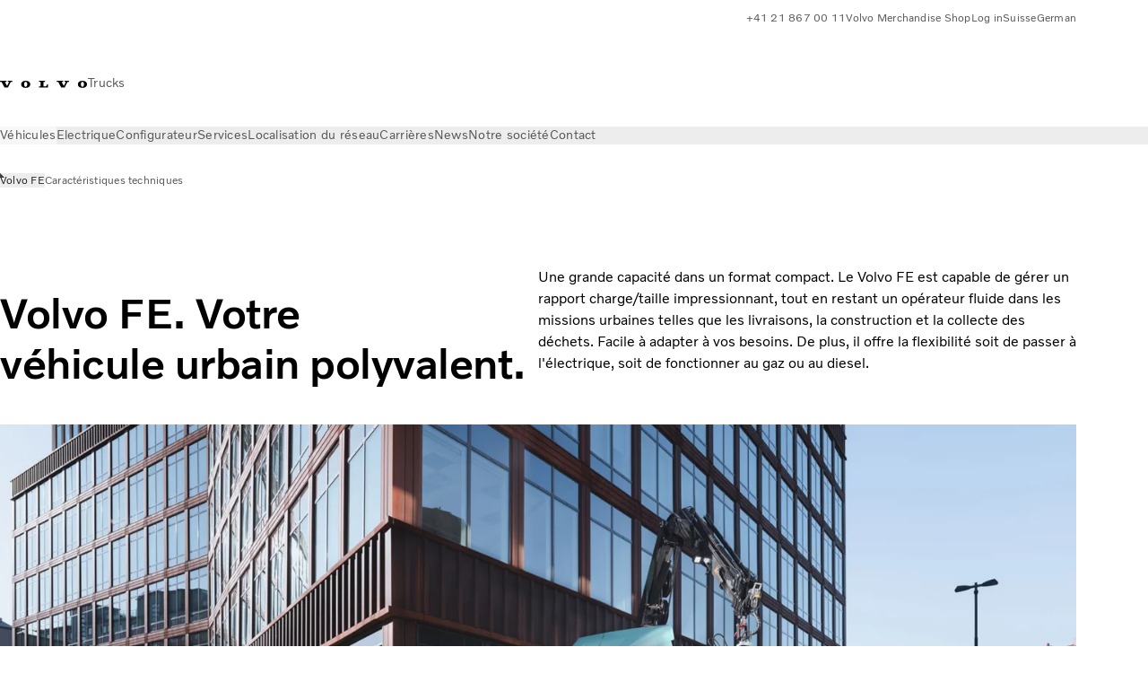

--- FILE ---
content_type: text/html;charset=utf-8
request_url: https://www.volvotrucks.ch/fr-ch/trucks/models/volvo-fe.html
body_size: 21324
content:

<!DOCTYPE HTML>
<html lang="fr" data-country="CH">
      <head>
    <meta charset="UTF-8"/>
    <title>Volvo FE. Votre véhicule urbain polyvalent. | Volvo Trucks</title>
    <meta name="keywords" content="véhicules électriques,Volvo FE Electric,In the city,Volvo Truck Services,Volvo Trucks,Volvo FE CNG,Volvo FE,Electromobility"/>
    <meta name="description" content="Compact mais polyvalent, le Volvo FE peut être adapté à de nombreux types de transport urbain et propose une alimentation électrique, au gaz ou Diesel. Apprenez-en plus sur le Volvo FE."/>
    
    <meta name="viewport" content="width=device-width, initial-scale=1"/>

    
    
    

    
        <meta name="domain-verification" content="h52ed7ind9iyz4ee3t105v0fh1heim"/>
    

    

    

    
    
<script defer="defer" type="text/javascript" src="/.rum/@adobe/helix-rum-js@%5E2/dist/rum-standalone.js"></script>
<link rel="stylesheet" href="/clientlibs-edge/production/20260115172347/shared/vcdk/publish.css" type="text/css"><script src="/clientlibs-edge/production/20260115172347/shared/vcdk/publish.js" defer></script>





    
    
<script src="/clientlibs-edge/production/20260115172347/shared/vcdk/components.js" defer></script>








    <link rel="preconnect" href="https://cdn.designsystem.volvogroup.com"/>
    <link rel="preconnect" href="https://cdn.designsystem.volvogroup.com" crossorigin/>
    <link href="https://cdn.designsystem.volvogroup.com/2-2-0/css/volvo/typefaces.css" rel="stylesheet"/>



    
    <link rel="preconnect" href="https://fonts.googleapis.com"/>
    <link rel="preconnect" href="https://fonts.gstatic.com" crossorigin/>
    <link href="https://fonts.googleapis.com/css2?family=Noto+Sans:ital,wdth,wght@0,62.5..100,100..900;1,62.5..100,100..900&display=swap" rel="stylesheet"/>

    
    









    
    <meta property="og:title" content="Le Volvo FE, compact mais polyvalent"/>
<meta property="og:description" content="Compact mais polyvalent, le Volvo FE peut être adapté à de nombreux types de transport urbain et propose une alimentation électrique, au gaz ou Diesel. Apprenez-en plus sur le Volvo FE."/>
<meta property="og:type" content="website"/>
<meta property="og:image" content="https://www.volvotrucks.ch/content/dam/volvo-trucks/markets/master/home/trucks/volvo-fe/landing/grid-image-volvo-fe-custom-made.jpg"/>
<meta property="og:image:alt" content="Le Volvo FE, compact mais polyvalent"/>
<meta property="twitter:image" content="https://www.volvotrucks.ch/content/dam/volvo-trucks/markets/master/home/trucks/volvo-fe/landing/grid-image-volvo-fe-custom-made.jpg"/>
<meta property="twitter:image:alt" content="Le Volvo FE, compact mais polyvalent"/>




    
    
    
    
<link rel="stylesheet" href="/clientlibs-edge/production/20260115172347/volvo-trucks/publish.css" type="text/css">


    
    
    
    
    
    


    

     
    
    
    
    
    

    
    
    
    
    
    
    
    
    

    
    
    
    
    
    

    
    

    <meta name="analytics-pageview" content='{
            "_volvo": {
                "universal": {
                    "generic": {
                        "brand": {
                            "name": "Volvo Trucks",
                            "type": "market",
                            "identifier": "mkt\u002Dvtc\u002Dch\u002Dfr",
                            "reportSuite": {
                                "prodList": "volvog648672,volvog224576,volvog648476,volvogvcvtc,volvogvc,volvog648633",
                                "stagingList": "volvogvtcdtmdev"
                            }
                        }
                    },
                    "web": {
                        "page": {
                            "category": "\/conf\/volvo\/settings\/wcm\/templates\/templates\u002Dvolvo\u002Dtrucks\/volvo\u002Dcontent",
                            "language": "French",
                            "country": "Switzerland",
                            "templateLocation": "\/conf\/volvo\/settings\/wcm\/templates\/templates\u002Dvolvo\u002Dtrucks\/volvo\u002Dcontent",
                            "contentLocation": "\/content\/volvo\u002Dtrucks\/switzerland\/fr\u002Dch\/trucks\/models\/volvo\u002Dfe",
                            "publishDate": "2024\u002D02\u002D01T05:22:05.512Z",
                            "tags": "electric-trucks,volvo-fe-electric,in-the-city,volvo-truck-services,Volvo Trucks,volvo-fe-cng,volvo-fe,electromobility",
                            "author": "undefined"
                        }
                    }
                }
            },
            "web" : {
                "webPageDetails" : {
                    "isErrorPage": false,
                    "isHomePage": false,
                    "name": "Volvo FE. Votre véhicule urbain polyvalent. | Volvo Trucks",
                    "siteSection": "\/trucks\/models\/volvo\u002Dfe"
                }
            },
            "environment" : {
                "type": "prod"
            }
        }'/>

    
    <script>
        var dataLayer = {
            pageInfo:    {
                pageName:          "Volvo FE",
                pageURL:           location.protocol + "//" + location.host + location.pathname,
                siteType:          "market",
                siteIdentifier:    "mkt\u002Dvtc\u002Dch\u002Dfr",
                contentHierarchy1: "trucks",
                contentHierarchy2: "models",
                contentHierarchy3: "volvo\u002Dfe"
            },
            contentInfo: {
                publishDate:     "2024\u002D02\u002D01T05:22:05.512Z",
                templateName:    "Volvo Trucks Content Page",
                serverName:      ""
            },
            bAInfo: {
                businessArea:           "Volvo Trucks",
                division:               "European Division",
                region:                 "EUD \u002D Region Central",
                market:                 "Switzerland",
                language:               "French",
                lama:                   "fr\u002Dch",
                reportSuiteListProd:    "volvog648672,volvog224576,volvog648476,volvogvcvtc,volvogvc,volvog648633",
                reportSuiteListStaging: "volvogvtcdtmdev"
            }
        };
    </script>
    
    <script></script>
    
    
    
    
<script src="/clientlibs-edge/production/20260115172347/shared/components/structure/analytics-pageview.js"></script>


    
    
    
<script src="/etc.clientlibs/core/wcm/components/commons/datalayer/v1/clientlibs/core.wcm.components.commons.datalayer.v1.lc-6e1e9f7e5e2e5885d29bea65710ca169-lc.js" defer></script>


    
    
    
<script src="/clientlibs-edge/production/20260115172347/shared/components/structure/analytics-scroll.js" defer></script>




    
    
    

    

    


        <script type="text/javascript" src="//assets.adobedtm.com/afa9a4d5289e/91d28c00a83f/launch-dd00e6fe2ce8.min.js" async></script>


    
    
    

    
    
        
    
<script src="/clientlibs-edge/production/20260115172347/shared/components/structure/head-resource.js"></script>


    

    
        <link data-nc="HeadResource" rel="shortcut icon" href="/etc.clientlibs/volvo/clientlibs/volvo-trucks/publish/resources/favicon.ico" type="image/x-icon"/>
        <link data-nc="HeadResource" rel="icon" href="/etc.clientlibs/volvo/clientlibs/volvo-trucks/publish/resources/favicon.ico" type="image/x-icon"/>
    


    
    
    

<script>(window.BOOMR_mq=window.BOOMR_mq||[]).push(["addVar",{"rua.upush":"false","rua.cpush":"false","rua.upre":"false","rua.cpre":"true","rua.uprl":"false","rua.cprl":"false","rua.cprf":"false","rua.trans":"SJ-24586ea7-ebe1-4b49-9208-a3687b30cdc9","rua.cook":"true","rua.ims":"false","rua.ufprl":"false","rua.cfprl":"false","rua.isuxp":"false","rua.texp":"norulematch","rua.ceh":"false","rua.ueh":"false","rua.ieh.st":"0"}]);</script>
<script>!function(){function o(n,i){if(n&&i)for(var r in i)i.hasOwnProperty(r)&&(void 0===n[r]?n[r]=i[r]:n[r].constructor===Object&&i[r].constructor===Object?o(n[r],i[r]):n[r]=i[r])}try{var n=decodeURIComponent("%7B%22Akamai%22%3A%7B%22enabled%22%3Afalse%7D%7D");if(n.length>0&&window.JSON&&"function"==typeof window.JSON.parse){var i=JSON.parse(n);void 0!==window.BOOMR_config?o(window.BOOMR_config,i):window.BOOMR_config=i}}catch(r){window.console&&"function"==typeof window.console.error&&console.error("mPulse: Could not parse configuration",r)}}();</script>
                              <script>!function(e){var n="https://s.go-mpulse.net/boomerang/";if("False"=="True")e.BOOMR_config=e.BOOMR_config||{},e.BOOMR_config.PageParams=e.BOOMR_config.PageParams||{},e.BOOMR_config.PageParams.pci=!0,n="https://s2.go-mpulse.net/boomerang/";if(window.BOOMR_API_key="TTB38-ZJAZZ-MCHEU-AMAYZ-3WZGJ",function(){function e(){if(!o){var e=document.createElement("script");e.id="boomr-scr-as",e.src=window.BOOMR.url,e.async=!0,i.parentNode.appendChild(e),o=!0}}function t(e){o=!0;var n,t,a,r,d=document,O=window;if(window.BOOMR.snippetMethod=e?"if":"i",t=function(e,n){var t=d.createElement("script");t.id=n||"boomr-if-as",t.src=window.BOOMR.url,BOOMR_lstart=(new Date).getTime(),e=e||d.body,e.appendChild(t)},!window.addEventListener&&window.attachEvent&&navigator.userAgent.match(/MSIE [67]\./))return window.BOOMR.snippetMethod="s",void t(i.parentNode,"boomr-async");a=document.createElement("IFRAME"),a.src="about:blank",a.title="",a.role="presentation",a.loading="eager",r=(a.frameElement||a).style,r.width=0,r.height=0,r.border=0,r.display="none",i.parentNode.appendChild(a);try{O=a.contentWindow,d=O.document.open()}catch(_){n=document.domain,a.src="javascript:var d=document.open();d.domain='"+n+"';void(0);",O=a.contentWindow,d=O.document.open()}if(n)d._boomrl=function(){this.domain=n,t()},d.write("<bo"+"dy onload='document._boomrl();'>");else if(O._boomrl=function(){t()},O.addEventListener)O.addEventListener("load",O._boomrl,!1);else if(O.attachEvent)O.attachEvent("onload",O._boomrl);d.close()}function a(e){window.BOOMR_onload=e&&e.timeStamp||(new Date).getTime()}if(!window.BOOMR||!window.BOOMR.version&&!window.BOOMR.snippetExecuted){window.BOOMR=window.BOOMR||{},window.BOOMR.snippetStart=(new Date).getTime(),window.BOOMR.snippetExecuted=!0,window.BOOMR.snippetVersion=12,window.BOOMR.url=n+"TTB38-ZJAZZ-MCHEU-AMAYZ-3WZGJ";var i=document.currentScript||document.getElementsByTagName("script")[0],o=!1,r=document.createElement("link");if(r.relList&&"function"==typeof r.relList.supports&&r.relList.supports("preload")&&"as"in r)window.BOOMR.snippetMethod="p",r.href=window.BOOMR.url,r.rel="preload",r.as="script",r.addEventListener("load",e),r.addEventListener("error",function(){t(!0)}),setTimeout(function(){if(!o)t(!0)},3e3),BOOMR_lstart=(new Date).getTime(),i.parentNode.appendChild(r);else t(!1);if(window.addEventListener)window.addEventListener("load",a,!1);else if(window.attachEvent)window.attachEvent("onload",a)}}(),"400".length>0)if(e&&"performance"in e&&e.performance&&"function"==typeof e.performance.setResourceTimingBufferSize)e.performance.setResourceTimingBufferSize(400);!function(){if(BOOMR=e.BOOMR||{},BOOMR.plugins=BOOMR.plugins||{},!BOOMR.plugins.AK){var n="true"=="true"?1:0,t="cookiepresent",a="bu57bgyxzcoai2lwggnq-f-df9f05932-clientnsv4-s.akamaihd.net",i="false"=="true"?2:1,o={"ak.v":"39","ak.cp":"469806","ak.ai":parseInt("967133",10),"ak.ol":"0","ak.cr":9,"ak.ipv":4,"ak.proto":"h2","ak.rid":"8195d932","ak.r":44387,"ak.a2":n,"ak.m":"dsca","ak.n":"essl","ak.bpcip":"13.59.240.0","ak.cport":36082,"ak.gh":"23.192.164.24","ak.quicv":"","ak.tlsv":"tls1.3","ak.0rtt":"","ak.0rtt.ed":"","ak.csrc":"-","ak.acc":"","ak.t":"1769353627","ak.ak":"hOBiQwZUYzCg5VSAfCLimQ==vF27m5m63bl+3C3bAvEMDWc5C+u97q52OxFYvL6EKPwQXPIeDNc9cMNsFnLWzV0rCawTPyy/85fRnnWbm96XbTmlROUOm3soxYRVZQoYBZa/2qQPClGfJRFVjrgWb6rI8w1mjL/KiPuhJmDKamIuOlqhSCQ3g+0RLALDKhbnBUZDPu+WLO8asK74++rUjOTTKdBwq8Mqlhn0kOMakjjF52ghLk+tdetouuweEHJatNBHQhRdlSD8hkPtlISAyvJChDKxvwonZ+blrwemZ0rF5k6k7yKzwQMsiolDnvjVLIlPypVHz78BEgEqKDkPobsb5JokIr/ZTg+qZB2s/ksh0Mh0QuY7c5NpvZgOM9ANkHX6lkaBQW63xTxD30ZgrtEtHrIyilIT4JerFNah4QpGjYR/yqxv4rBESYuagTLMYyE=","ak.pv":"55","ak.dpoabenc":"","ak.tf":i};if(""!==t)o["ak.ruds"]=t;var r={i:!1,av:function(n){var t="http.initiator";if(n&&(!n[t]||"spa_hard"===n[t]))o["ak.feo"]=void 0!==e.aFeoApplied?1:0,BOOMR.addVar(o)},rv:function(){var e=["ak.bpcip","ak.cport","ak.cr","ak.csrc","ak.gh","ak.ipv","ak.m","ak.n","ak.ol","ak.proto","ak.quicv","ak.tlsv","ak.0rtt","ak.0rtt.ed","ak.r","ak.acc","ak.t","ak.tf"];BOOMR.removeVar(e)}};BOOMR.plugins.AK={akVars:o,akDNSPreFetchDomain:a,init:function(){if(!r.i){var e=BOOMR.subscribe;e("before_beacon",r.av,null,null),e("onbeacon",r.rv,null,null),r.i=!0}return this},is_complete:function(){return!0}}}}()}(window);</script></head>
      <body class="contentpage basepage page basicpage" id="contentpage-7afa2b7f83" data-cmp-data-layer-enabled>
        <div class="vcdk-theme-provider vcdk-theme-provider--main vcdk-theme-volvo" data-vcdk-brand="volvo" data-vcdk-mode="light" themeid="volvo-light">
          
              
          
          
          
              
    
        
    
<link rel="stylesheet" href="/clientlibs-edge/production/20260115172347/shared/components/structure/top-banner.css" type="text/css"><script src="/clientlibs-edge/production/20260115172347/shared/components/structure/top-banner.js" defer></script>


    
    
    
    
    
<script src="/clientlibs-edge/production/20260115172347/shared/components/structure/unsupported-browser.js" defer></script>




<div class="top-banner unsupported-browser hidden" data-nc="TopBanner">
    <div class="container">
        <vcdk-banner themeId="volvo-light" data-nc="UnsupportedBrowser">
            We noticed that you are using a browser that is no longer supported by our system, to enjoy the full Volvo experience consider changing browser
            <vcdk-banner-actions>
                
    
    
    
    

    
    

    
    
        
    
<link rel="stylesheet" href="/clientlibs-edge/production/20260115172347/shared/components/content/button.css" type="text/css">


    

    
    
    
    
        <vcdk-button invert-theme variant="secondary" size="medium" class="top-banner__close">
            Close
        </vcdk-button>
    

            </vcdk-banner-actions>
        </vcdk-banner>
    </div>
</div>


    
    
    
        
    
<link rel="stylesheet" href="/clientlibs-edge/production/20260115172347/shared/components/structure/marketlanguageselector.css" type="text/css"><script src="/clientlibs-edge/production/20260115172347/shared/components/structure/marketlanguageselector.js" defer></script>


    
    <div class="top-banner hidden" data-nc="TopBanner" data-nc-params-TopBanner='{
            "homepagePath": "/content/volvo-trucks/switzerland/fr-ch"
        }'>
        <div class="container">

        </div>
    </div>




              <div class="header"><header class="header__container container-fullwidth">
    <div class="header__main container" data-nc="Header" data-nc-params-Header='{
             &quot;sticky&quot;: &quot;desktop&quot;
         }'>
        
        <div class="header__brand">
    <div class="header__brand__container">
        
        

    
        
        
            
            
            
            
            
            
            
            
                
    
<script src="/clientlibs-edge/production/20260115172347/shared/components/content/image/image.js" defer></script>


            
            
            
            
            
    
<script src="/etc.clientlibs/core/wcm/components/image/v2/image/clientlibs/site.lc-d31d55e65397b599da9a48a99dd8f4af-lc.js"></script>


        
        
        
        
            
                <div data-cmp-is="image" data-cmp-lazythreshold="0" data-cmp-src="/fr-ch/_jcr_content/root/header/logo.coreimg{.width}.svg/1714040036502/volvo-iron-mark.svg" data-asset="/content/dam/volvo-trucks/markets/master/logos/volvo-iron-mark.svg" data-nc="ImageViewer" data-nc-params-ImageViewer='{
                        "assetUrl": "/fr-ch/_jcr_content/root/header/logo.coreimg.svg/1714040036502/volvo-iron-mark.svg",
                        "assetPath": "",
                        "imageServer": "",
                        "isZoom": false
                    }' data-title="Logo Volvo" class="img__container  cmp-image" id="image-31348bc759" itemscope itemtype="http://schema.org/ImageObject">
                    
                    <a class="img__link" href="/fr-ch.html" data-cmp-hook-image="link" target="_self">
                        
    
        
        <img src="/fr-ch/_jcr_content/root/header/logo.coreimg.svg/1714040036502/volvo-iron-mark.svg" class="img__asset cmp-image__image img__asset__image" itemprop="contentUrl" data-cmp-hook-image="image" alt="Logo Volvo"/>
        
        
    

                        <div class="cmp-image__overlay"></div>
                    </a>
                    
                    
                </div>
            
        

    
    



    


        <div class="header__brand-text">
            <p class="header__company">Trucks</p>
            <p class="header__market"></p>
        </div>
    </div>
</div>

        
        <div class="header__meta ">
    
    
    <div class="header__metanav header__metanav--phone hidden-desktop">
        <ul class="cmp-list">
            
            <li class="cmp-list__item">
                
                
    
    
    
    <vcdk-icon-button button-aria-label="Rechercher" variant="tertiary" size="medium" icon="search" class="header__searchIcon">
    </vcdk-icon-button>

            </li>
            
            <li class="cmp-list__item">
                <span data-nc="Link" data-nc-params-link='{&quot;event&quot;: &quot;SIDENAV_OPEN&quot;}'>
                    
                    
    
    
    
    <vcdk-icon-button button-aria-label="Open Menu" variant="tertiary" size="medium" icon="hamburger-menu" class="header__burgerIcon">
    </vcdk-icon-button>

                </span>
            </li>
        </ul>
    </div>
    
    <div class="header__metanav header__metanav--desktop hidden-phone hidden-tablet">
        <div class="header-top-links structurelist list header__toplinks">
    
    



    
    
<script src="/clientlibs-edge/production/20260115172347/shared/components/content/list.js" defer></script>







<div class="list" data-nc="List" data-nc-params-List='{
        "title": ""
     }'>
    <div class="cmp-list--default">
        
        
    
    
        <ul class="cmp-list">
            <li class="cmp-list__item">
                <a class="cmp-list__item-link" href="tel:00041218670011" target="_self" data-link-text="+41 21 867 00 11" rel="noopener">
                    
    <vcdk-system-icon size="24" icon="phone-active" element-role="presentation" class="cmp-list__item-icon cmp-list__item-icon--start"></vcdk-system-icon>

                    <span class="cmp-list__item-text" data-link-text="+41 21 867 00 11">
                        +41 21 867 00 11
                    </span>
                </a>
            </li>
        
            <li class="cmp-list__item">
                <a class="cmp-list__item-link" href="https://merchandise.volvotrucks.com/" target="_self" data-link-text="Volvo Merchandise Shop" rel="noopener">
                    
    <vcdk-system-icon size="24" icon="shopping-cart" element-role="presentation" class="cmp-list__item-icon cmp-list__item-icon--start"></vcdk-system-icon>

                    <span class="cmp-list__item-text" data-link-text="Volvo Merchandise Shop">
                        Volvo Merchandise Shop
                    </span>
                </a>
            </li>
        
            <li class="cmp-list__item">
                <a class="cmp-list__item-link" href="https://www.volvotrucks.ch/fr-ch/tools/login.html" target="_self" data-link-text="Log in">
                    
    <vcdk-system-icon size="24" icon="user" element-role="presentation" class="cmp-list__item-icon cmp-list__item-icon--start"></vcdk-system-icon>

                    <span class="cmp-list__item-text" data-link-text="Log in">
                        Log in
                    </span>
                </a>
            </li>
        
            <li class="cmp-list__item">
                <a class="cmp-list__item-link" href="https://www.volvotrucks.com/en-en/select-market.html" target="_self" data-link-text="Suisse" rel="noopener">
                    
    <vcdk-system-icon size="24" icon="globe" element-role="presentation" class="cmp-list__item-icon cmp-list__item-icon--start"></vcdk-system-icon>

                    <span class="cmp-list__item-text" data-link-text="Suisse">
                        Suisse
                    </span>
                </a>
            </li>
        
            <li class="cmp-list__item">
                <a class="cmp-list__item-link" href="https://www.volvotrucks.ch/de-ch/" target="_self" data-link-text="German">
                    
    <vcdk-system-icon size="24" icon="globe" element-role="presentation" class="cmp-list__item-icon cmp-list__item-icon--start"></vcdk-system-icon>

                    <span class="cmp-list__item-text" data-link-text="German">
                        German
                    </span>
                </a>
            </li>
        </ul>
    

    </div>
    
    <div class="cmp-list--accordion">
        <details class="cmp-list__details">
            <summary class="cmp-list__title">
                
                
            </summary>
            
    
    
        <ul class="cmp-list">
            <li class="cmp-list__item">
                <a class="cmp-list__item-link" href="tel:00041218670011" target="_self" data-link-text="+41 21 867 00 11" rel="noopener">
                    
    <vcdk-system-icon size="24" icon="phone-active" element-role="presentation" class="cmp-list__item-icon cmp-list__item-icon--start"></vcdk-system-icon>

                    <span class="cmp-list__item-text" data-link-text="+41 21 867 00 11">
                        +41 21 867 00 11
                    </span>
                </a>
            </li>
        
            <li class="cmp-list__item">
                <a class="cmp-list__item-link" href="https://merchandise.volvotrucks.com/" target="_self" data-link-text="Volvo Merchandise Shop" rel="noopener">
                    
    <vcdk-system-icon size="24" icon="shopping-cart" element-role="presentation" class="cmp-list__item-icon cmp-list__item-icon--start"></vcdk-system-icon>

                    <span class="cmp-list__item-text" data-link-text="Volvo Merchandise Shop">
                        Volvo Merchandise Shop
                    </span>
                </a>
            </li>
        
            <li class="cmp-list__item">
                <a class="cmp-list__item-link" href="https://www.volvotrucks.ch/fr-ch/tools/login.html" target="_self" data-link-text="Log in">
                    
    <vcdk-system-icon size="24" icon="user" element-role="presentation" class="cmp-list__item-icon cmp-list__item-icon--start"></vcdk-system-icon>

                    <span class="cmp-list__item-text" data-link-text="Log in">
                        Log in
                    </span>
                </a>
            </li>
        
            <li class="cmp-list__item">
                <a class="cmp-list__item-link" href="https://www.volvotrucks.com/en-en/select-market.html" target="_self" data-link-text="Suisse" rel="noopener">
                    
    <vcdk-system-icon size="24" icon="globe" element-role="presentation" class="cmp-list__item-icon cmp-list__item-icon--start"></vcdk-system-icon>

                    <span class="cmp-list__item-text" data-link-text="Suisse">
                        Suisse
                    </span>
                </a>
            </li>
        
            <li class="cmp-list__item">
                <a class="cmp-list__item-link" href="https://www.volvotrucks.ch/de-ch/" target="_self" data-link-text="German">
                    
    <vcdk-system-icon size="24" icon="globe" element-role="presentation" class="cmp-list__item-icon cmp-list__item-icon--start"></vcdk-system-icon>

                    <span class="cmp-list__item-text" data-link-text="German">
                        German
                    </span>
                </a>
            </li>
        </ul>
    

        </details>
    </div>
</div>

    

</div>

    </div>
</div>

        
        

    <div class="header__search" hidden aria-hidden="true">
        
    <section class="cmp-search search" role="search" data-cmp-is="search" data-cmp-min-length="10000" data-cmp-results-size="10" data-nc="Search" data-cmp-data-layer="{&#34;search-2bfc50c240&#34;:{&#34;@type&#34;:&#34;volvo/base/components/structure/search&#34;}}">
        <form class="cmp-search__form" method="get" data-cmp-results-page="https://www.volvotrucks.ch/fr-ch/tools/search-result.html" data-cmp-hook-search="form" action="/content/volvo-trucks/switzerland/fr-ch.searchresults.json/_jcr_content/root/header/search" autocomplete="off">
            <div class="cmp-search__field">
                
    <vcdk-search-field placeholder="Rechercher" name="q" input-aria-label="Rechercher" id="search-field" icon="search" class="form-field--vcdk-search-field cmp-search__input">
    </vcdk-search-field>

                
            </div>
        </form>
        
<script data-cmp-hook-search="itemTemplate" type="x-template">
    <a class="cmp-search__item" data-cmp-hook-search="item" role="option" aria-selected="false">
        <span class="cmp-search__item-title" data-cmp-hook-search="itemTitle"></span>
    </a>
</script>

    </section>


    
    
<script src="/clientlibs-edge/production/20260115172347/shared/components/structure/search.js" defer></script>




    </div>


    </div>

    
    <div class="header__mainnav" data-nc="Navigation" data-nc-params-navigation='{"i18n": { "overview": "Aperçu"}}'>
    
        
    
<script src="/clientlibs-edge/production/20260115172347/shared/components/structure/main-navigation.js" defer></script>


    

    <div class="header__mainnav-content">
          <div class="hidden-desktop header__mainnav-topbar">
               <div class="header__toplinks">
                    
                    <div class="header-top-links structurelist list">
    
    



    
    








<div class="list" data-nc="List" data-nc-params-List='{
        "title": ""
     }'>
    <div class="cmp-list--default">
        
        
    
    
        <ul class="cmp-list">
            <li class="cmp-list__item">
                <a class="cmp-list__item-link" href="tel:00041218670011" target="_self" data-link-text="+41 21 867 00 11" rel="noopener">
                    
    <vcdk-system-icon size="24" icon="phone-active" element-role="presentation" class="cmp-list__item-icon cmp-list__item-icon--start"></vcdk-system-icon>

                    <span class="cmp-list__item-text" data-link-text="+41 21 867 00 11">
                        +41 21 867 00 11
                    </span>
                </a>
            </li>
        
            <li class="cmp-list__item">
                <a class="cmp-list__item-link" href="https://merchandise.volvotrucks.com/" target="_self" data-link-text="Volvo Merchandise Shop" rel="noopener">
                    
    <vcdk-system-icon size="24" icon="shopping-cart" element-role="presentation" class="cmp-list__item-icon cmp-list__item-icon--start"></vcdk-system-icon>

                    <span class="cmp-list__item-text" data-link-text="Volvo Merchandise Shop">
                        Volvo Merchandise Shop
                    </span>
                </a>
            </li>
        
            <li class="cmp-list__item">
                <a class="cmp-list__item-link" href="https://www.volvotrucks.ch/fr-ch/tools/login.html" target="_self" data-link-text="Log in">
                    
    <vcdk-system-icon size="24" icon="user" element-role="presentation" class="cmp-list__item-icon cmp-list__item-icon--start"></vcdk-system-icon>

                    <span class="cmp-list__item-text" data-link-text="Log in">
                        Log in
                    </span>
                </a>
            </li>
        
            <li class="cmp-list__item">
                <a class="cmp-list__item-link" href="https://www.volvotrucks.com/en-en/select-market.html" target="_self" data-link-text="Suisse" rel="noopener">
                    
    <vcdk-system-icon size="24" icon="globe" element-role="presentation" class="cmp-list__item-icon cmp-list__item-icon--start"></vcdk-system-icon>

                    <span class="cmp-list__item-text" data-link-text="Suisse">
                        Suisse
                    </span>
                </a>
            </li>
        
            <li class="cmp-list__item">
                <a class="cmp-list__item-link" href="https://www.volvotrucks.ch/de-ch/" target="_self" data-link-text="German">
                    
    <vcdk-system-icon size="24" icon="globe" element-role="presentation" class="cmp-list__item-icon cmp-list__item-icon--start"></vcdk-system-icon>

                    <span class="cmp-list__item-text" data-link-text="German">
                        German
                    </span>
                </a>
            </li>
        </ul>
    

    </div>
    
    <div class="cmp-list--accordion">
        <details class="cmp-list__details">
            <summary class="cmp-list__title">
                
                
            </summary>
            
    
    
        <ul class="cmp-list">
            <li class="cmp-list__item">
                <a class="cmp-list__item-link" href="tel:00041218670011" target="_self" data-link-text="+41 21 867 00 11" rel="noopener">
                    
    <vcdk-system-icon size="24" icon="phone-active" element-role="presentation" class="cmp-list__item-icon cmp-list__item-icon--start"></vcdk-system-icon>

                    <span class="cmp-list__item-text" data-link-text="+41 21 867 00 11">
                        +41 21 867 00 11
                    </span>
                </a>
            </li>
        
            <li class="cmp-list__item">
                <a class="cmp-list__item-link" href="https://merchandise.volvotrucks.com/" target="_self" data-link-text="Volvo Merchandise Shop" rel="noopener">
                    
    <vcdk-system-icon size="24" icon="shopping-cart" element-role="presentation" class="cmp-list__item-icon cmp-list__item-icon--start"></vcdk-system-icon>

                    <span class="cmp-list__item-text" data-link-text="Volvo Merchandise Shop">
                        Volvo Merchandise Shop
                    </span>
                </a>
            </li>
        
            <li class="cmp-list__item">
                <a class="cmp-list__item-link" href="https://www.volvotrucks.ch/fr-ch/tools/login.html" target="_self" data-link-text="Log in">
                    
    <vcdk-system-icon size="24" icon="user" element-role="presentation" class="cmp-list__item-icon cmp-list__item-icon--start"></vcdk-system-icon>

                    <span class="cmp-list__item-text" data-link-text="Log in">
                        Log in
                    </span>
                </a>
            </li>
        
            <li class="cmp-list__item">
                <a class="cmp-list__item-link" href="https://www.volvotrucks.com/en-en/select-market.html" target="_self" data-link-text="Suisse" rel="noopener">
                    
    <vcdk-system-icon size="24" icon="globe" element-role="presentation" class="cmp-list__item-icon cmp-list__item-icon--start"></vcdk-system-icon>

                    <span class="cmp-list__item-text" data-link-text="Suisse">
                        Suisse
                    </span>
                </a>
            </li>
        
            <li class="cmp-list__item">
                <a class="cmp-list__item-link" href="https://www.volvotrucks.ch/de-ch/" target="_self" data-link-text="German">
                    
    <vcdk-system-icon size="24" icon="globe" element-role="presentation" class="cmp-list__item-icon cmp-list__item-icon--start"></vcdk-system-icon>

                    <span class="cmp-list__item-text" data-link-text="German">
                        German
                    </span>
                </a>
            </li>
        </ul>
    

        </details>
    </div>
</div>

    

</div>

               </div>
               <div class="header__mainnav-close">
                    
                    
                    <span data-nc="Link" data-nc-params-link='{ &quot;event&quot;: &quot;SIDENAV_CLOSE&quot; }'>
                         
    
    
    
    <vcdk-icon-button button-aria-label="Close Menu" variant="tertiary" size="medium" icon="close" class="header__closeIcon">
    </vcdk-icon-button>

                    </span>
               </div>
          </div>
          
          <div class="main-nav main-navigation navigation container"><nav id="main-navigation-4a7162aef1" class="cmp-navigation" itemscope itemtype="http://schema.org/SiteNavigationElement" data-cmp-data-layer="{&#34;main-navigation-4a7162aef1&#34;:{&#34;@type&#34;:&#34;volvo/base/components/structure/main-navigation&#34;}}">
    <ul class="cmp-navigation__group">
        
    <li class="cmp-navigation__item cmp-navigation__item--level-0 cmp-navigation__item--active">
        
    <a href="/fr-ch/trucks.html" aria-current="page" class="cmp-navigation__item-link" data-breadcrumb="/content/volvo-trucks/switzerland/fr-ch/trucks" target="_self">
        
        
        
        
        
        <span class="cmp-navigation__item-link-text">Véhicules</span>
        
    <vcdk-system-icon size="16" icon="chevron-down" element-role="presentation" class="cmp-navigation__item-link-icon cmp-navigation__item-link-icon--16"></vcdk-system-icon>

        
    <vcdk-system-icon size="24" icon="chevron-down" element-role="presentation" class="cmp-navigation__item-link-icon cmp-navigation__item-link-icon--24"></vcdk-system-icon>

    </a>
    

        
    <ul class="cmp-navigation__group">
        
    <li class="cmp-navigation__item cmp-navigation__item--level-1 cmp-navigation__item--active">
        
    <a href="/fr-ch/trucks/models.html" aria-current="page" class="cmp-navigation__item-link" data-breadcrumb="/content/volvo-trucks/switzerland/fr-ch/trucks/models" target="_self">
        
        
        
        
        
        <span class="cmp-navigation__item-link-text">Tous les modèles</span>
        
    <vcdk-system-icon size="16" icon="chevron-right" element-role="presentation" class="cmp-navigation__item-link-icon cmp-navigation__item-link-icon--16"></vcdk-system-icon>

        
    <vcdk-system-icon size="24" icon="chevron-right" element-role="presentation" class="cmp-navigation__item-link-icon cmp-navigation__item-link-icon--24"></vcdk-system-icon>

    </a>
    

        
    <ul class="cmp-navigation__group">
        
    <li class="cmp-navigation__item cmp-navigation__item--level-2">
        
    <a href="/fr-ch/trucks/models/volvo-fh16-aero.html" class="cmp-navigation__item-link" data-breadcrumb="/content/volvo-trucks/switzerland/fr-ch/trucks/models/volvo-fh16-aero" target="_self">
        
        
        
        
        
        <span class="cmp-navigation__item-link-text">Volvo FH16 Aero</span>
        
    <vcdk-system-icon size="16" icon="chevron-right" element-role="presentation" class="cmp-navigation__item-link-icon cmp-navigation__item-link-icon--16"></vcdk-system-icon>

        
    <vcdk-system-icon size="24" icon="chevron-right" element-role="presentation" class="cmp-navigation__item-link-icon cmp-navigation__item-link-icon--24"></vcdk-system-icon>

    </a>
    

        
    </li>

    <li class="cmp-navigation__item cmp-navigation__item--level-2">
        
    <a href="/fr-ch/trucks/models/volvo-fh-aero.html" class="cmp-navigation__item-link" data-breadcrumb="/content/volvo-trucks/switzerland/fr-ch/trucks/models/volvo-fh-aero" target="_self">
        
        
        
        
        
        <span class="cmp-navigation__item-link-text">Volvo FH Aero</span>
        
    <vcdk-system-icon size="16" icon="chevron-right" element-role="presentation" class="cmp-navigation__item-link-icon cmp-navigation__item-link-icon--16"></vcdk-system-icon>

        
    <vcdk-system-icon size="24" icon="chevron-right" element-role="presentation" class="cmp-navigation__item-link-icon cmp-navigation__item-link-icon--24"></vcdk-system-icon>

    </a>
    

        
    </li>

    <li class="cmp-navigation__item cmp-navigation__item--level-2">
        
    <a href="/fr-ch/trucks/models/volvo-fh16.html" class="cmp-navigation__item-link" data-breadcrumb="/content/volvo-trucks/switzerland/fr-ch/trucks/models/volvo-fh16" target="_self">
        
        
        
        
        
        <span class="cmp-navigation__item-link-text">Volvo FH16</span>
        
    <vcdk-system-icon size="16" icon="chevron-right" element-role="presentation" class="cmp-navigation__item-link-icon cmp-navigation__item-link-icon--16"></vcdk-system-icon>

        
    <vcdk-system-icon size="24" icon="chevron-right" element-role="presentation" class="cmp-navigation__item-link-icon cmp-navigation__item-link-icon--24"></vcdk-system-icon>

    </a>
    

        
    </li>

    <li class="cmp-navigation__item cmp-navigation__item--level-2">
        
    <a href="/fr-ch/trucks/models/volvo-fh.html" class="cmp-navigation__item-link" data-breadcrumb="/content/volvo-trucks/switzerland/fr-ch/trucks/models/volvo-fh" target="_self">
        
        
        
        
        
        <span class="cmp-navigation__item-link-text">Volvo FH</span>
        
    <vcdk-system-icon size="16" icon="chevron-right" element-role="presentation" class="cmp-navigation__item-link-icon cmp-navigation__item-link-icon--16"></vcdk-system-icon>

        
    <vcdk-system-icon size="24" icon="chevron-right" element-role="presentation" class="cmp-navigation__item-link-icon cmp-navigation__item-link-icon--24"></vcdk-system-icon>

    </a>
    

        
    </li>

    <li class="cmp-navigation__item cmp-navigation__item--level-2">
        
    <a href="/fr-ch/trucks/models/volvo-fmx.html" class="cmp-navigation__item-link" data-breadcrumb="/content/volvo-trucks/switzerland/fr-ch/trucks/models/volvo-fmx" target="_self">
        
        
        
        
        
        <span class="cmp-navigation__item-link-text">Volvo FMX</span>
        
    <vcdk-system-icon size="16" icon="chevron-right" element-role="presentation" class="cmp-navigation__item-link-icon cmp-navigation__item-link-icon--16"></vcdk-system-icon>

        
    <vcdk-system-icon size="24" icon="chevron-right" element-role="presentation" class="cmp-navigation__item-link-icon cmp-navigation__item-link-icon--24"></vcdk-system-icon>

    </a>
    

        
    </li>

    <li class="cmp-navigation__item cmp-navigation__item--level-2">
        
    <a href="/fr-ch/trucks/models/volvo-fm.html" class="cmp-navigation__item-link" data-breadcrumb="/content/volvo-trucks/switzerland/fr-ch/trucks/models/volvo-fm" target="_self">
        
        
        
        
        
        <span class="cmp-navigation__item-link-text">Volvo FM</span>
        
    <vcdk-system-icon size="16" icon="chevron-right" element-role="presentation" class="cmp-navigation__item-link-icon cmp-navigation__item-link-icon--16"></vcdk-system-icon>

        
    <vcdk-system-icon size="24" icon="chevron-right" element-role="presentation" class="cmp-navigation__item-link-icon cmp-navigation__item-link-icon--24"></vcdk-system-icon>

    </a>
    

        
    </li>

    <li class="cmp-navigation__item cmp-navigation__item--level-2 cmp-navigation__item--active">
        
    <a href="/fr-ch/trucks/models/volvo-fe.html" aria-current="page" class="cmp-navigation__item-link" data-breadcrumb="/content/volvo-trucks/switzerland/fr-ch/trucks/models/volvo-fe" target="_self">
        
        
        
        
        
        <span class="cmp-navigation__item-link-text">Volvo FE</span>
        
    <vcdk-system-icon size="16" icon="chevron-right" element-role="presentation" class="cmp-navigation__item-link-icon cmp-navigation__item-link-icon--16"></vcdk-system-icon>

        
    <vcdk-system-icon size="24" icon="chevron-right" element-role="presentation" class="cmp-navigation__item-link-icon cmp-navigation__item-link-icon--24"></vcdk-system-icon>

    </a>
    

        
    </li>

    <li class="cmp-navigation__item cmp-navigation__item--level-2">
        
    <a href="/fr-ch/trucks/models/volvo-fl.html" class="cmp-navigation__item-link" data-breadcrumb="/content/volvo-trucks/switzerland/fr-ch/trucks/models/volvo-fl" target="_self">
        
        
        
        
        
        <span class="cmp-navigation__item-link-text">Volvo FL</span>
        
    <vcdk-system-icon size="16" icon="chevron-right" element-role="presentation" class="cmp-navigation__item-link-icon cmp-navigation__item-link-icon--16"></vcdk-system-icon>

        
    <vcdk-system-icon size="24" icon="chevron-right" element-role="presentation" class="cmp-navigation__item-link-icon cmp-navigation__item-link-icon--24"></vcdk-system-icon>

    </a>
    

        
    </li>

    <li class="cmp-navigation__item cmp-navigation__item--level-2">
        
    <a href="/fr-ch/trucks/models/the-volvo-aero-range.html" class="cmp-navigation__item-link" data-breadcrumb="/content/volvo-trucks/switzerland/fr-ch/trucks/models/the-volvo-aero-range" target="_self">
        
        
        
        
        
        <span class="cmp-navigation__item-link-text">La gamme Volvo Aero</span>
        
    <vcdk-system-icon size="16" icon="chevron-right" element-role="presentation" class="cmp-navigation__item-link-icon cmp-navigation__item-link-icon--16"></vcdk-system-icon>

        
    <vcdk-system-icon size="24" icon="chevron-right" element-role="presentation" class="cmp-navigation__item-link-icon cmp-navigation__item-link-icon--24"></vcdk-system-icon>

    </a>
    

        
    </li>

        
    </ul>

    </li>

    <li class="cmp-navigation__item cmp-navigation__item--level-1">
        
    <a href="/fr-ch/trucks/electric.html" class="cmp-navigation__item-link" data-breadcrumb="/content/volvo-trucks/switzerland/fr-ch/trucks/electric" target="_self">
        
        
        
        
        
        <span class="cmp-navigation__item-link-text">Electrique</span>
        
    <vcdk-system-icon size="16" icon="chevron-right" element-role="presentation" class="cmp-navigation__item-link-icon cmp-navigation__item-link-icon--16"></vcdk-system-icon>

        
    <vcdk-system-icon size="24" icon="chevron-right" element-role="presentation" class="cmp-navigation__item-link-icon cmp-navigation__item-link-icon--24"></vcdk-system-icon>

    </a>
    

        
    <ul class="cmp-navigation__group">
        
    <li class="cmp-navigation__item cmp-navigation__item--level-2">
        
    <a href="/fr-ch/trucks/electric/volvo-fh-aero-electric.html" class="cmp-navigation__item-link" data-breadcrumb="/content/volvo-trucks/switzerland/fr-ch/trucks/electric/volvo-fh-aero-electric" target="_self">
        
        
        
        
        
        <span class="cmp-navigation__item-link-text">Volvo FH Aero Electric</span>
        
    <vcdk-system-icon size="16" icon="chevron-right" element-role="presentation" class="cmp-navigation__item-link-icon cmp-navigation__item-link-icon--16"></vcdk-system-icon>

        
    <vcdk-system-icon size="24" icon="chevron-right" element-role="presentation" class="cmp-navigation__item-link-icon cmp-navigation__item-link-icon--24"></vcdk-system-icon>

    </a>
    

        
    </li>

    <li class="cmp-navigation__item cmp-navigation__item--level-2">
        
    <a href="/fr-ch/trucks/electric/volvo-fh-electric.html" class="cmp-navigation__item-link" data-breadcrumb="/content/volvo-trucks/switzerland/fr-ch/trucks/electric/volvo-fh-electric" target="_self">
        
        
        
        
        
        <span class="cmp-navigation__item-link-text">Volvo FH Electric</span>
        
    <vcdk-system-icon size="16" icon="chevron-right" element-role="presentation" class="cmp-navigation__item-link-icon cmp-navigation__item-link-icon--16"></vcdk-system-icon>

        
    <vcdk-system-icon size="24" icon="chevron-right" element-role="presentation" class="cmp-navigation__item-link-icon cmp-navigation__item-link-icon--24"></vcdk-system-icon>

    </a>
    

        
    </li>

    <li class="cmp-navigation__item cmp-navigation__item--level-2">
        
    <a href="/fr-ch/trucks/electric/volvo-fmx-electric.html" class="cmp-navigation__item-link" data-breadcrumb="/content/volvo-trucks/switzerland/fr-ch/trucks/electric/volvo-fmx-electric" target="_self">
        
        
        
        
        
        <span class="cmp-navigation__item-link-text">Volvo FMX Electric</span>
        
    <vcdk-system-icon size="16" icon="chevron-right" element-role="presentation" class="cmp-navigation__item-link-icon cmp-navigation__item-link-icon--16"></vcdk-system-icon>

        
    <vcdk-system-icon size="24" icon="chevron-right" element-role="presentation" class="cmp-navigation__item-link-icon cmp-navigation__item-link-icon--24"></vcdk-system-icon>

    </a>
    

        
    </li>

    <li class="cmp-navigation__item cmp-navigation__item--level-2">
        
    <a href="/fr-ch/trucks/electric/volvo-fm-electric.html" class="cmp-navigation__item-link" data-breadcrumb="/content/volvo-trucks/switzerland/fr-ch/trucks/electric/volvo-fm-electric" target="_self">
        
        
        
        
        
        <span class="cmp-navigation__item-link-text">Volvo FM Electric</span>
        
    <vcdk-system-icon size="16" icon="chevron-right" element-role="presentation" class="cmp-navigation__item-link-icon cmp-navigation__item-link-icon--16"></vcdk-system-icon>

        
    <vcdk-system-icon size="24" icon="chevron-right" element-role="presentation" class="cmp-navigation__item-link-icon cmp-navigation__item-link-icon--24"></vcdk-system-icon>

    </a>
    

        
    </li>

    <li class="cmp-navigation__item cmp-navigation__item--level-2">
        
    <a href="/fr-ch/trucks/electric/volvo-fm-low-entry.html" class="cmp-navigation__item-link" data-breadcrumb="/content/volvo-trucks/switzerland/fr-ch/trucks/electric/volvo-fm-low-entry" target="_self">
        
        
        
        
        
        <span class="cmp-navigation__item-link-text">Volvo FM Low Entry</span>
        
    <vcdk-system-icon size="16" icon="chevron-right" element-role="presentation" class="cmp-navigation__item-link-icon cmp-navigation__item-link-icon--16"></vcdk-system-icon>

        
    <vcdk-system-icon size="24" icon="chevron-right" element-role="presentation" class="cmp-navigation__item-link-icon cmp-navigation__item-link-icon--24"></vcdk-system-icon>

    </a>
    

        
    </li>

    <li class="cmp-navigation__item cmp-navigation__item--level-2">
        
    <a href="/fr-ch/trucks/electric/volvo-fe-electric.html" class="cmp-navigation__item-link" data-breadcrumb="/content/volvo-trucks/switzerland/fr-ch/trucks/electric/volvo-fe-electric" target="_self">
        
        
        
        
        
        <span class="cmp-navigation__item-link-text">Volvo FE électrique</span>
        
    <vcdk-system-icon size="16" icon="chevron-right" element-role="presentation" class="cmp-navigation__item-link-icon cmp-navigation__item-link-icon--16"></vcdk-system-icon>

        
    <vcdk-system-icon size="24" icon="chevron-right" element-role="presentation" class="cmp-navigation__item-link-icon cmp-navigation__item-link-icon--24"></vcdk-system-icon>

    </a>
    

        
    </li>

    <li class="cmp-navigation__item cmp-navigation__item--level-2">
        
    <a href="/fr-ch/trucks/electric/volvo-fl-electric.html" class="cmp-navigation__item-link" data-breadcrumb="/content/volvo-trucks/switzerland/fr-ch/trucks/electric/volvo-fl-electric" target="_self">
        
        
        
        
        
        <span class="cmp-navigation__item-link-text">Volvo FL Electric</span>
        
    <vcdk-system-icon size="16" icon="chevron-right" element-role="presentation" class="cmp-navigation__item-link-icon cmp-navigation__item-link-icon--16"></vcdk-system-icon>

        
    <vcdk-system-icon size="24" icon="chevron-right" element-role="presentation" class="cmp-navigation__item-link-icon cmp-navigation__item-link-icon--24"></vcdk-system-icon>

    </a>
    

        
    </li>

    <li class="cmp-navigation__item cmp-navigation__item--level-2">
        
    <a href="/fr-ch/trucks/electric/why-electric-trucks.html" class="cmp-navigation__item-link" data-breadcrumb="/content/volvo-trucks/switzerland/fr-ch/trucks/electric/why-electric-trucks" target="_self">
        
        
        
        
        
        <span class="cmp-navigation__item-link-text">Pourquoi choisir des camions électriques ?</span>
        
    <vcdk-system-icon size="16" icon="chevron-right" element-role="presentation" class="cmp-navigation__item-link-icon cmp-navigation__item-link-icon--16"></vcdk-system-icon>

        
    <vcdk-system-icon size="24" icon="chevron-right" element-role="presentation" class="cmp-navigation__item-link-icon cmp-navigation__item-link-icon--24"></vcdk-system-icon>

    </a>
    

        
    </li>

    <li class="cmp-navigation__item cmp-navigation__item--level-2">
        
    <a href="/fr-ch/trucks/electric/faq.html" class="cmp-navigation__item-link" data-breadcrumb="/content/volvo-trucks/switzerland/fr-ch/trucks/electric/faq" target="_self">
        
        
        
        
        
        <span class="cmp-navigation__item-link-text">FAQ</span>
        
    <vcdk-system-icon size="16" icon="chevron-right" element-role="presentation" class="cmp-navigation__item-link-icon cmp-navigation__item-link-icon--16"></vcdk-system-icon>

        
    <vcdk-system-icon size="24" icon="chevron-right" element-role="presentation" class="cmp-navigation__item-link-icon cmp-navigation__item-link-icon--24"></vcdk-system-icon>

    </a>
    

        
    </li>

        
    </ul>

    </li>

    <li class="cmp-navigation__item cmp-navigation__item--level-1">
        
    <a href="/fr-ch/trucks/gas-powered.html" class="cmp-navigation__item-link" data-breadcrumb="/content/volvo-trucks/switzerland/fr-ch/trucks/gas-powered" target="_self">
        
        
        
        
        
        <span class="cmp-navigation__item-link-text">Véhicules au gaz</span>
        
    <vcdk-system-icon size="16" icon="chevron-right" element-role="presentation" class="cmp-navigation__item-link-icon cmp-navigation__item-link-icon--16"></vcdk-system-icon>

        
    <vcdk-system-icon size="24" icon="chevron-right" element-role="presentation" class="cmp-navigation__item-link-icon cmp-navigation__item-link-icon--24"></vcdk-system-icon>

    </a>
    

        
    <ul class="cmp-navigation__group">
        
    <li class="cmp-navigation__item cmp-navigation__item--level-2">
        
    <a href="/fr-ch/trucks/gas-powered/volvo-fh-aero-gas-powered.html" class="cmp-navigation__item-link" data-breadcrumb="/content/volvo-trucks/switzerland/fr-ch/trucks/gas-powered/volvo-fh-aero-gas-powered" target="_self">
        
        
        
        
        
        <span class="cmp-navigation__item-link-text">Volvo FH Aero alimenté au gaz</span>
        
    <vcdk-system-icon size="16" icon="chevron-right" element-role="presentation" class="cmp-navigation__item-link-icon cmp-navigation__item-link-icon--16"></vcdk-system-icon>

        
    <vcdk-system-icon size="24" icon="chevron-right" element-role="presentation" class="cmp-navigation__item-link-icon cmp-navigation__item-link-icon--24"></vcdk-system-icon>

    </a>
    

        
    </li>

    <li class="cmp-navigation__item cmp-navigation__item--level-2">
        
    <a href="/fr-ch/trucks/gas-powered/volvo-fh-gas-powered.html" class="cmp-navigation__item-link" data-breadcrumb="/content/volvo-trucks/switzerland/fr-ch/trucks/gas-powered/volvo-fh-gas-powered" target="_self">
        
        
        
        
        
        <span class="cmp-navigation__item-link-text">Le Volvo FH roulant au gaz</span>
        
    <vcdk-system-icon size="16" icon="chevron-right" element-role="presentation" class="cmp-navigation__item-link-icon cmp-navigation__item-link-icon--16"></vcdk-system-icon>

        
    <vcdk-system-icon size="24" icon="chevron-right" element-role="presentation" class="cmp-navigation__item-link-icon cmp-navigation__item-link-icon--24"></vcdk-system-icon>

    </a>
    

        
    </li>

    <li class="cmp-navigation__item cmp-navigation__item--level-2">
        
    <a href="/fr-ch/trucks/gas-powered/volvo-fm-gas-powered.html" class="cmp-navigation__item-link" data-breadcrumb="/content/volvo-trucks/switzerland/fr-ch/trucks/gas-powered/volvo-fm-gas-powered" target="_self">
        
        
        
        
        
        <span class="cmp-navigation__item-link-text">Le Volvo FM roulant au gaz</span>
        
    <vcdk-system-icon size="16" icon="chevron-right" element-role="presentation" class="cmp-navigation__item-link-icon cmp-navigation__item-link-icon--16"></vcdk-system-icon>

        
    <vcdk-system-icon size="24" icon="chevron-right" element-role="presentation" class="cmp-navigation__item-link-icon cmp-navigation__item-link-icon--24"></vcdk-system-icon>

    </a>
    

        
    </li>

    <li class="cmp-navigation__item cmp-navigation__item--level-2">
        
    <a href="/fr-ch/trucks/gas-powered/volvo-fe-cng.html" class="cmp-navigation__item-link" data-breadcrumb="/content/volvo-trucks/switzerland/fr-ch/trucks/gas-powered/volvo-fe-cng" target="_self">
        
        
        
        
        
        <span class="cmp-navigation__item-link-text">Volvo FE GNC</span>
        
    <vcdk-system-icon size="16" icon="chevron-right" element-role="presentation" class="cmp-navigation__item-link-icon cmp-navigation__item-link-icon--16"></vcdk-system-icon>

        
    <vcdk-system-icon size="24" icon="chevron-right" element-role="presentation" class="cmp-navigation__item-link-icon cmp-navigation__item-link-icon--24"></vcdk-system-icon>

    </a>
    

        
    </li>

        
    </ul>

    </li>

    <li class="cmp-navigation__item cmp-navigation__item--level-1">
        
    <a href="/fr-ch/trucks/features.html" class="cmp-navigation__item-link" data-breadcrumb="/content/volvo-trucks/switzerland/fr-ch/trucks/features" target="_self">
        
        
        
        
        
        <span class="cmp-navigation__item-link-text">Caractéristiques</span>
        
    <vcdk-system-icon size="16" icon="chevron-right" element-role="presentation" class="cmp-navigation__item-link-icon cmp-navigation__item-link-icon--16"></vcdk-system-icon>

        
    <vcdk-system-icon size="24" icon="chevron-right" element-role="presentation" class="cmp-navigation__item-link-icon cmp-navigation__item-link-icon--24"></vcdk-system-icon>

    </a>
    

        
    <ul class="cmp-navigation__group">
        
    <li class="cmp-navigation__item cmp-navigation__item--level-2">
        
    <a href="/fr-ch/trucks/features/driver-support-systems.html" class="cmp-navigation__item-link" data-breadcrumb="/content/volvo-trucks/switzerland/fr-ch/trucks/features/driver-support-systems" target="_self">
        
        
        
        
        
        <span class="cmp-navigation__item-link-text">Assistance de conduite</span>
        
    <vcdk-system-icon size="16" icon="chevron-right" element-role="presentation" class="cmp-navigation__item-link-icon cmp-navigation__item-link-icon--16"></vcdk-system-icon>

        
    <vcdk-system-icon size="24" icon="chevron-right" element-role="presentation" class="cmp-navigation__item-link-icon cmp-navigation__item-link-icon--24"></vcdk-system-icon>

    </a>
    

        
    </li>

    <li class="cmp-navigation__item cmp-navigation__item--level-2">
        
    <a href="/fr-ch/trucks/features/camera-monitor-system.html" class="cmp-navigation__item-link" data-breadcrumb="/content/volvo-trucks/switzerland/fr-ch/trucks/features/camera-monitor-system" target="_self">
        
        
        
        
        
        <span class="cmp-navigation__item-link-text">Système de surveillance par caméra</span>
        
    <vcdk-system-icon size="16" icon="chevron-right" element-role="presentation" class="cmp-navigation__item-link-icon cmp-navigation__item-link-icon--16"></vcdk-system-icon>

        
    <vcdk-system-icon size="24" icon="chevron-right" element-role="presentation" class="cmp-navigation__item-link-icon cmp-navigation__item-link-icon--24"></vcdk-system-icon>

    </a>
    

        
    </li>

    <li class="cmp-navigation__item cmp-navigation__item--level-2">
        
    <a href="/fr-ch/trucks/features/living-in-the-cab.html" class="cmp-navigation__item-link" data-breadcrumb="/content/volvo-trucks/switzerland/fr-ch/trucks/features/living-in-the-cab" target="_self">
        
        
        
        
        
        <span class="cmp-navigation__item-link-text">Vie dans la cabine</span>
        
    <vcdk-system-icon size="16" icon="chevron-right" element-role="presentation" class="cmp-navigation__item-link-icon cmp-navigation__item-link-icon--16"></vcdk-system-icon>

        
    <vcdk-system-icon size="24" icon="chevron-right" element-role="presentation" class="cmp-navigation__item-link-icon cmp-navigation__item-link-icon--24"></vcdk-system-icon>

    </a>
    

        
    </li>

    <li class="cmp-navigation__item cmp-navigation__item--level-2">
        
    <a href="/fr-ch/trucks/features/i-shift.html" class="cmp-navigation__item-link" data-breadcrumb="/content/volvo-trucks/switzerland/fr-ch/trucks/features/i-shift" target="_self">
        
        
        
        
        
        <span class="cmp-navigation__item-link-text">I-Shift</span>
        
    <vcdk-system-icon size="16" icon="chevron-right" element-role="presentation" class="cmp-navigation__item-link-icon cmp-navigation__item-link-icon--16"></vcdk-system-icon>

        
    <vcdk-system-icon size="24" icon="chevron-right" element-role="presentation" class="cmp-navigation__item-link-icon cmp-navigation__item-link-icon--24"></vcdk-system-icon>

    </a>
    

        
    </li>

    <li class="cmp-navigation__item cmp-navigation__item--level-2">
        
    <a href="/fr-ch/trucks/features/i-see.html" class="cmp-navigation__item-link" data-breadcrumb="/content/volvo-trucks/switzerland/fr-ch/trucks/features/i-see" target="_self">
        
        
        
        
        
        <span class="cmp-navigation__item-link-text">I-See</span>
        
    <vcdk-system-icon size="16" icon="chevron-right" element-role="presentation" class="cmp-navigation__item-link-icon cmp-navigation__item-link-icon--16"></vcdk-system-icon>

        
    <vcdk-system-icon size="24" icon="chevron-right" element-role="presentation" class="cmp-navigation__item-link-icon cmp-navigation__item-link-icon--24"></vcdk-system-icon>

    </a>
    

        
    </li>

    <li class="cmp-navigation__item cmp-navigation__item--level-2">
        
    <a href="/fr-ch/trucks/features/i-save.html" class="cmp-navigation__item-link" data-breadcrumb="/content/volvo-trucks/switzerland/fr-ch/trucks/features/i-save" target="_self">
        
        
        
        
        
        <span class="cmp-navigation__item-link-text">I-Save</span>
        
    <vcdk-system-icon size="16" icon="chevron-right" element-role="presentation" class="cmp-navigation__item-link-icon cmp-navigation__item-link-icon--16"></vcdk-system-icon>

        
    <vcdk-system-icon size="24" icon="chevron-right" element-role="presentation" class="cmp-navigation__item-link-icon cmp-navigation__item-link-icon--24"></vcdk-system-icon>

    </a>
    

        
    </li>

    <li class="cmp-navigation__item cmp-navigation__item--level-2">
        
    <a href="/fr-ch/trucks/features/volvo-trucks-engine-range.html" class="cmp-navigation__item-link" data-breadcrumb="/content/volvo-trucks/switzerland/fr-ch/trucks/features/volvo-trucks-engine-range" target="_self">
        
        
        
        
        
        <span class="cmp-navigation__item-link-text">Moteurs Volvo</span>
        
    <vcdk-system-icon size="16" icon="chevron-right" element-role="presentation" class="cmp-navigation__item-link-icon cmp-navigation__item-link-icon--16"></vcdk-system-icon>

        
    <vcdk-system-icon size="24" icon="chevron-right" element-role="presentation" class="cmp-navigation__item-link-icon cmp-navigation__item-link-icon--24"></vcdk-system-icon>

    </a>
    

        
    </li>

    <li class="cmp-navigation__item cmp-navigation__item--level-2">
        
    <a href="/fr-ch/trucks/features/volvo-dynamic-steering.html" class="cmp-navigation__item-link" data-breadcrumb="/content/volvo-trucks/switzerland/fr-ch/trucks/features/volvo-dynamic-steering" target="_self">
        
        
        
        
        
        <span class="cmp-navigation__item-link-text">Volvo Dynamic Steering</span>
        
    <vcdk-system-icon size="16" icon="chevron-right" element-role="presentation" class="cmp-navigation__item-link-icon cmp-navigation__item-link-icon--16"></vcdk-system-icon>

        
    <vcdk-system-icon size="24" icon="chevron-right" element-role="presentation" class="cmp-navigation__item-link-icon cmp-navigation__item-link-icon--24"></vcdk-system-icon>

    </a>
    

        
    </li>

    <li class="cmp-navigation__item cmp-navigation__item--level-2">
        
    <a href="/fr-ch/trucks/features/chassis.html" class="cmp-navigation__item-link" data-breadcrumb="/content/volvo-trucks/switzerland/fr-ch/trucks/features/chassis" target="_self">
        
        
        
        
        
        <span class="cmp-navigation__item-link-text">Châssis</span>
        
    <vcdk-system-icon size="16" icon="chevron-right" element-role="presentation" class="cmp-navigation__item-link-icon cmp-navigation__item-link-icon--16"></vcdk-system-icon>

        
    <vcdk-system-icon size="24" icon="chevron-right" element-role="presentation" class="cmp-navigation__item-link-icon cmp-navigation__item-link-icon--24"></vcdk-system-icon>

    </a>
    

        
    </li>

    <li class="cmp-navigation__item cmp-navigation__item--level-2">
        
    <a href="/fr-ch/trucks/features/bodybuilding.html" class="cmp-navigation__item-link" data-breadcrumb="/content/volvo-trucks/switzerland/fr-ch/trucks/features/bodybuilding" target="_self">
        
        
        
        
        
        <span class="cmp-navigation__item-link-text">Préparé pour le carrossage</span>
        
    <vcdk-system-icon size="16" icon="chevron-right" element-role="presentation" class="cmp-navigation__item-link-icon cmp-navigation__item-link-icon--16"></vcdk-system-icon>

        
    <vcdk-system-icon size="24" icon="chevron-right" element-role="presentation" class="cmp-navigation__item-link-icon cmp-navigation__item-link-icon--24"></vcdk-system-icon>

    </a>
    

        
    </li>

    <li class="cmp-navigation__item cmp-navigation__item--level-2">
        
    <a href="/fr-ch/trucks/features/energy-efficiency.html" class="cmp-navigation__item-link" data-breadcrumb="/content/volvo-trucks/switzerland/fr-ch/trucks/features/energy-efficiency" target="_self">
        
        
        
        
        
        <span class="cmp-navigation__item-link-text">Efficacité énergétique</span>
        
    <vcdk-system-icon size="16" icon="chevron-right" element-role="presentation" class="cmp-navigation__item-link-icon cmp-navigation__item-link-icon--16"></vcdk-system-icon>

        
    <vcdk-system-icon size="24" icon="chevron-right" element-role="presentation" class="cmp-navigation__item-link-icon cmp-navigation__item-link-icon--24"></vcdk-system-icon>

    </a>
    

        
    </li>

        
    </ul>

    </li>

    <li class="cmp-navigation__item cmp-navigation__item--level-1">
        
    <a href="/fr-ch/trucks/information.html" class="cmp-navigation__item-link" data-breadcrumb="/content/volvo-trucks/switzerland/fr-ch/trucks/information" target="_self">
        
        
        
        
        
        <span class="cmp-navigation__item-link-text">Informations</span>
        
    <vcdk-system-icon size="16" icon="chevron-right" element-role="presentation" class="cmp-navigation__item-link-icon cmp-navigation__item-link-icon--16"></vcdk-system-icon>

        
    <vcdk-system-icon size="24" icon="chevron-right" element-role="presentation" class="cmp-navigation__item-link-icon cmp-navigation__item-link-icon--24"></vcdk-system-icon>

    </a>
    

        
    <ul class="cmp-navigation__group">
        
    <li class="cmp-navigation__item cmp-navigation__item--level-2">
        
    <a href="/fr-ch/trucks/information/environmental-footprint-calculator.html" class="cmp-navigation__item-link" data-breadcrumb="/content/volvo-trucks/switzerland/fr-ch/trucks/information/environmental-footprint-calculator" target="_self">
        
        
        
        
        
        <span class="cmp-navigation__item-link-text">Calculateur d&#39;empreinte environnementale</span>
        
    <vcdk-system-icon size="16" icon="chevron-right" element-role="presentation" class="cmp-navigation__item-link-icon cmp-navigation__item-link-icon--16"></vcdk-system-icon>

        
    <vcdk-system-icon size="24" icon="chevron-right" element-role="presentation" class="cmp-navigation__item-link-icon cmp-navigation__item-link-icon--24"></vcdk-system-icon>

    </a>
    

        
    </li>

    <li class="cmp-navigation__item cmp-navigation__item--level-2">
        
    <a href="/fr-ch/tools/truck-builder.html" class="cmp-navigation__item-link" data-breadcrumb="/content/volvo-trucks/switzerland/fr-ch/tools/truck-builder" target="_self">
        
        
        
        
        
        <span class="cmp-navigation__item-link-text">Volvo Truck Builder</span>
        
    <vcdk-system-icon size="16" icon="chevron-right" element-role="presentation" class="cmp-navigation__item-link-icon cmp-navigation__item-link-icon--16"></vcdk-system-icon>

        
    <vcdk-system-icon size="24" icon="chevron-right" element-role="presentation" class="cmp-navigation__item-link-icon cmp-navigation__item-link-icon--24"></vcdk-system-icon>

    </a>
    

        
    </li>

    <li class="cmp-navigation__item cmp-navigation__item--level-2">
        
    <a href="/fr-ch/trucks/information/driver-guide.html" class="cmp-navigation__item-link" data-breadcrumb="/content/volvo-trucks/switzerland/fr-ch/trucks/information/driver-guide" target="_self">
        
        
        
        
        
        <span class="cmp-navigation__item-link-text">Guide du conducteur</span>
        
    <vcdk-system-icon size="16" icon="chevron-right" element-role="presentation" class="cmp-navigation__item-link-icon cmp-navigation__item-link-icon--16"></vcdk-system-icon>

        
    <vcdk-system-icon size="24" icon="chevron-right" element-role="presentation" class="cmp-navigation__item-link-icon cmp-navigation__item-link-icon--24"></vcdk-system-icon>

    </a>
    

        
    </li>

    <li class="cmp-navigation__item cmp-navigation__item--level-2">
        
    <a href="/fr-ch/services/parts-accessories/accessories.html" class="cmp-navigation__item-link" data-breadcrumb="/content/volvo-trucks/switzerland/fr-ch/services/parts-accessories/accessories" target="_self">
        
        
        
        
        
        <span class="cmp-navigation__item-link-text">Accessories</span>
        
    <vcdk-system-icon size="16" icon="chevron-right" element-role="presentation" class="cmp-navigation__item-link-icon cmp-navigation__item-link-icon--16"></vcdk-system-icon>

        
    <vcdk-system-icon size="24" icon="chevron-right" element-role="presentation" class="cmp-navigation__item-link-icon cmp-navigation__item-link-icon--24"></vcdk-system-icon>

    </a>
    

        
    </li>

    <li class="cmp-navigation__item cmp-navigation__item--level-2">
        
    <a href="/fr-ch/services/driver-support/my-truck-app.html" class="cmp-navigation__item-link" data-breadcrumb="/content/volvo-trucks/switzerland/fr-ch/services/driver-support/my-truck-app" target="_self">
        
        
        
        
        
        <span class="cmp-navigation__item-link-text">Application My Truck</span>
        
    <vcdk-system-icon size="16" icon="chevron-right" element-role="presentation" class="cmp-navigation__item-link-icon cmp-navigation__item-link-icon--16"></vcdk-system-icon>

        
    <vcdk-system-icon size="24" icon="chevron-right" element-role="presentation" class="cmp-navigation__item-link-icon cmp-navigation__item-link-icon--24"></vcdk-system-icon>

    </a>
    

        
    </li>

    <li class="cmp-navigation__item cmp-navigation__item--level-2">
        
    <a href="/fr-ch/trucks/information/redevance-poids-lourds-liee-aux-prestations--rplp.html" class="cmp-navigation__item-link" data-breadcrumb="/content/volvo-trucks/switzerland/fr-ch/trucks/information/redevance-poids-lourds-liee-aux-prestations--rplp" target="_self">
        
        
        
        
        
        <span class="cmp-navigation__item-link-text">Redevance poids lourds liée aux prestations (RPLP)</span>
        
    <vcdk-system-icon size="16" icon="chevron-right" element-role="presentation" class="cmp-navigation__item-link-icon cmp-navigation__item-link-icon--16"></vcdk-system-icon>

        
    <vcdk-system-icon size="24" icon="chevron-right" element-role="presentation" class="cmp-navigation__item-link-icon cmp-navigation__item-link-icon--24"></vcdk-system-icon>

    </a>
    

        
    </li>

    <li class="cmp-navigation__item cmp-navigation__item--level-2">
        
    <a href="/fr-ch/trucks/information/rplp-iii.html" class="cmp-navigation__item-link" data-breadcrumb="/content/volvo-trucks/switzerland/fr-ch/trucks/information/rplp-iii" target="_self">
        
        
        
        
        
        <span class="cmp-navigation__item-link-text">RPLP III</span>
        
    <vcdk-system-icon size="16" icon="chevron-right" element-role="presentation" class="cmp-navigation__item-link-icon cmp-navigation__item-link-icon--16"></vcdk-system-icon>

        
    <vcdk-system-icon size="24" icon="chevron-right" element-role="presentation" class="cmp-navigation__item-link-icon cmp-navigation__item-link-icon--24"></vcdk-system-icon>

    </a>
    

        
    </li>

    <li class="cmp-navigation__item cmp-navigation__item--level-2">
        
    <a href="/fr-ch/tools/service-contract-questionnaire.html" class="cmp-navigation__item-link" data-breadcrumb="/content/volvo-trucks/switzerland/fr-ch/tools/service-contract-questionnaire" target="_self">
        
        
        
        
        
        <span class="cmp-navigation__item-link-text">Service contract questionnaire</span>
        
    <vcdk-system-icon size="16" icon="chevron-right" element-role="presentation" class="cmp-navigation__item-link-icon cmp-navigation__item-link-icon--16"></vcdk-system-icon>

        
    <vcdk-system-icon size="24" icon="chevron-right" element-role="presentation" class="cmp-navigation__item-link-icon cmp-navigation__item-link-icon--24"></vcdk-system-icon>

    </a>
    

        
    </li>

        
    </ul>

    </li>

    <li class="cmp-navigation__item cmp-navigation__item--level-1">
        
    <a href="/fr-ch/trucks/used-trucks.html" class="cmp-navigation__item-link" data-breadcrumb="/content/volvo-trucks/switzerland/fr-ch/trucks/used-trucks" target="_self">
        
        
        
        
        
        <span class="cmp-navigation__item-link-text">Occasions</span>
        
    <vcdk-system-icon size="16" icon="chevron-right" element-role="presentation" class="cmp-navigation__item-link-icon cmp-navigation__item-link-icon--16"></vcdk-system-icon>

        
    <vcdk-system-icon size="24" icon="chevron-right" element-role="presentation" class="cmp-navigation__item-link-icon cmp-navigation__item-link-icon--24"></vcdk-system-icon>

    </a>
    

        
    <ul class="cmp-navigation__group">
        
    <li class="cmp-navigation__item cmp-navigation__item--level-2">
        
    <a href="/fr-ch/trucks/used-trucks/search-used-trucks.html" class="cmp-navigation__item-link" data-breadcrumb="/content/volvo-trucks/switzerland/fr-ch/trucks/used-trucks/search-used-trucks" target="_self">
        
        
        
        
        
        <span class="cmp-navigation__item-link-text">Rechercher des véhicules d&#39;occasion</span>
        
    <vcdk-system-icon size="16" icon="chevron-right" element-role="presentation" class="cmp-navigation__item-link-icon cmp-navigation__item-link-icon--16"></vcdk-system-icon>

        
    <vcdk-system-icon size="24" icon="chevron-right" element-role="presentation" class="cmp-navigation__item-link-icon cmp-navigation__item-link-icon--24"></vcdk-system-icon>

    </a>
    

        
    </li>

    <li class="cmp-navigation__item cmp-navigation__item--level-2">
        
    <a href="/fr-ch/trucks/used-trucks/volvo-selected.html" class="cmp-navigation__item-link" data-breadcrumb="/content/volvo-trucks/switzerland/fr-ch/trucks/used-trucks/volvo-selected" target="_self">
        
        
        
        
        
        <span class="cmp-navigation__item-link-text">Volvo Selected</span>
        
    <vcdk-system-icon size="16" icon="chevron-right" element-role="presentation" class="cmp-navigation__item-link-icon cmp-navigation__item-link-icon--16"></vcdk-system-icon>

        
    <vcdk-system-icon size="24" icon="chevron-right" element-role="presentation" class="cmp-navigation__item-link-icon cmp-navigation__item-link-icon--24"></vcdk-system-icon>

    </a>
    

        
    </li>

    <li class="cmp-navigation__item cmp-navigation__item--level-2">
        
    <a href="/fr-ch/trucks/used-trucks/subscribe.html" class="cmp-navigation__item-link" data-breadcrumb="/content/volvo-trucks/switzerland/fr-ch/trucks/used-trucks/subscribe" target="_self">
        
        
        
        
        
        <span class="cmp-navigation__item-link-text">S&#39;abonner</span>
        
    <vcdk-system-icon size="16" icon="chevron-right" element-role="presentation" class="cmp-navigation__item-link-icon cmp-navigation__item-link-icon--16"></vcdk-system-icon>

        
    <vcdk-system-icon size="24" icon="chevron-right" element-role="presentation" class="cmp-navigation__item-link-icon cmp-navigation__item-link-icon--24"></vcdk-system-icon>

    </a>
    

        
    </li>

        
    </ul>

    </li>

    <li class="cmp-navigation__item cmp-navigation__item--level-1">
        
    <a href="/fr-ch/trucks/truck-rental.html" class="cmp-navigation__item-link" data-breadcrumb="/content/volvo-trucks/switzerland/fr-ch/trucks/truck-rental" target="_self">
        
        
        
        
        
        <span class="cmp-navigation__item-link-text">Volvo Truck Rental</span>
        
    <vcdk-system-icon size="16" icon="chevron-right" element-role="presentation" class="cmp-navigation__item-link-icon cmp-navigation__item-link-icon--16"></vcdk-system-icon>

        
    <vcdk-system-icon size="24" icon="chevron-right" element-role="presentation" class="cmp-navigation__item-link-icon cmp-navigation__item-link-icon--24"></vcdk-system-icon>

    </a>
    

        
    </li>

        

    </ul>

    </li>

    <li class="cmp-navigation__item cmp-navigation__item--level-0">
        
    <a href="/fr-ch/trucks/electric.html" class="cmp-navigation__item-link" data-breadcrumb="/content/volvo-trucks/switzerland/fr-ch/trucks/electric" target="_self">
        
        
        
        
        
        <span class="cmp-navigation__item-link-text">Electrique</span>
        
    <vcdk-system-icon size="16" icon="chevron-right" element-role="presentation" class="cmp-navigation__item-link-icon cmp-navigation__item-link-icon--16"></vcdk-system-icon>

        
    <vcdk-system-icon size="24" icon="chevron-right" element-role="presentation" class="cmp-navigation__item-link-icon cmp-navigation__item-link-icon--24"></vcdk-system-icon>

    </a>
    

        
    </li>

    <li class="cmp-navigation__item cmp-navigation__item--level-0">
        
    <a href="/fr-ch/truck-builder.html" class="cmp-navigation__item-link" data-breadcrumb="/content/volvo-trucks/switzerland/fr-ch/truck-builder" target="_self">
        
        
        
        
        
        <span class="cmp-navigation__item-link-text">Configurateur</span>
        
    <vcdk-system-icon size="16" icon="chevron-right" element-role="presentation" class="cmp-navigation__item-link-icon cmp-navigation__item-link-icon--16"></vcdk-system-icon>

        
    <vcdk-system-icon size="24" icon="chevron-right" element-role="presentation" class="cmp-navigation__item-link-icon cmp-navigation__item-link-icon--24"></vcdk-system-icon>

    </a>
    

        
    </li>

    <li class="cmp-navigation__item cmp-navigation__item--level-0">
        
    <a href="/fr-ch/services.html" class="cmp-navigation__item-link" data-breadcrumb="/content/volvo-trucks/switzerland/fr-ch/services" target="_self">
        
        
        
        
        
        <span class="cmp-navigation__item-link-text">Services</span>
        
    <vcdk-system-icon size="16" icon="chevron-down" element-role="presentation" class="cmp-navigation__item-link-icon cmp-navigation__item-link-icon--16"></vcdk-system-icon>

        
    <vcdk-system-icon size="24" icon="chevron-down" element-role="presentation" class="cmp-navigation__item-link-icon cmp-navigation__item-link-icon--24"></vcdk-system-icon>

    </a>
    

        
    <ul class="cmp-navigation__group">
        
    <li class="cmp-navigation__item cmp-navigation__item--level-1">
        
    <a href="/fr-ch/services/parts-accessories.html" class="cmp-navigation__item-link" data-breadcrumb="/content/volvo-trucks/switzerland/fr-ch/services/parts-accessories" target="_self">
        
        
        
        
        
        <span class="cmp-navigation__item-link-text">Pièces de rechange et accessoires</span>
        
    <vcdk-system-icon size="16" icon="chevron-right" element-role="presentation" class="cmp-navigation__item-link-icon cmp-navigation__item-link-icon--16"></vcdk-system-icon>

        
    <vcdk-system-icon size="24" icon="chevron-right" element-role="presentation" class="cmp-navigation__item-link-icon cmp-navigation__item-link-icon--24"></vcdk-system-icon>

    </a>
    

        
    <ul class="cmp-navigation__group">
        
    <li class="cmp-navigation__item cmp-navigation__item--level-2">
        
    <a href="/fr-ch/services/parts-accessories/parts.html" class="cmp-navigation__item-link" data-breadcrumb="/content/volvo-trucks/switzerland/fr-ch/services/parts-accessories/parts" target="_self">
        
        
        
        
        
        <span class="cmp-navigation__item-link-text">Pièces d&#39;origine garantie Volvo</span>
        
    <vcdk-system-icon size="16" icon="chevron-right" element-role="presentation" class="cmp-navigation__item-link-icon cmp-navigation__item-link-icon--16"></vcdk-system-icon>

        
    <vcdk-system-icon size="24" icon="chevron-right" element-role="presentation" class="cmp-navigation__item-link-icon cmp-navigation__item-link-icon--24"></vcdk-system-icon>

    </a>
    

        
    </li>

    <li class="cmp-navigation__item cmp-navigation__item--level-2">
        
    <a href="/fr-ch/services/parts-accessories/accessories.html" class="cmp-navigation__item-link" data-breadcrumb="/content/volvo-trucks/switzerland/fr-ch/services/parts-accessories/accessories" target="_self">
        
        
        
        
        
        <span class="cmp-navigation__item-link-text">Accessoires</span>
        
    <vcdk-system-icon size="16" icon="chevron-right" element-role="presentation" class="cmp-navigation__item-link-icon cmp-navigation__item-link-icon--16"></vcdk-system-icon>

        
    <vcdk-system-icon size="24" icon="chevron-right" element-role="presentation" class="cmp-navigation__item-link-icon cmp-navigation__item-link-icon--24"></vcdk-system-icon>

    </a>
    

        
    </li>

    <li class="cmp-navigation__item cmp-navigation__item--level-2">
        
    <a href="/fr-ch/services/parts-accessories/stores.html" class="cmp-navigation__item-link" data-breadcrumb="/content/volvo-trucks/switzerland/fr-ch/services/parts-accessories/stores" target="_self">
        
        
        
        
        
        <span class="cmp-navigation__item-link-text">Boutiques Volvo Trucks</span>
        
    <vcdk-system-icon size="16" icon="chevron-right" element-role="presentation" class="cmp-navigation__item-link-icon cmp-navigation__item-link-icon--16"></vcdk-system-icon>

        
    <vcdk-system-icon size="24" icon="chevron-right" element-role="presentation" class="cmp-navigation__item-link-icon cmp-navigation__item-link-icon--24"></vcdk-system-icon>

    </a>
    

        
    </li>

    <li class="cmp-navigation__item cmp-navigation__item--level-2">
        
    <a href="/fr-ch/services/parts-accessories/volvo-reman.html" class="cmp-navigation__item-link" data-breadcrumb="/content/volvo-trucks/switzerland/fr-ch/services/parts-accessories/volvo-reman" target="_self">
        
        
        
        
        
        <span class="cmp-navigation__item-link-text">Volvo Reman</span>
        
    <vcdk-system-icon size="16" icon="chevron-right" element-role="presentation" class="cmp-navigation__item-link-icon cmp-navigation__item-link-icon--16"></vcdk-system-icon>

        
    <vcdk-system-icon size="24" icon="chevron-right" element-role="presentation" class="cmp-navigation__item-link-icon cmp-navigation__item-link-icon--24"></vcdk-system-icon>

    </a>
    

        
    </li>

    <li class="cmp-navigation__item cmp-navigation__item--level-2">
        
    <a href="/fr-ch/services/parts-accessories/Nouvelle-r-glementation-sur-les-tachygraphes.html" class="cmp-navigation__item-link" data-breadcrumb="/content/volvo-trucks/switzerland/fr-ch/services/parts-accessories/Nouvelle-r-glementation-sur-les-tachygraphes" target="_self">
        
        
        
        
        
        <span class="cmp-navigation__item-link-text">Nouvelle réglementation sur les tachygraphes</span>
        
    <vcdk-system-icon size="16" icon="chevron-right" element-role="presentation" class="cmp-navigation__item-link-icon cmp-navigation__item-link-icon--16"></vcdk-system-icon>

        
    <vcdk-system-icon size="24" icon="chevron-right" element-role="presentation" class="cmp-navigation__item-link-icon cmp-navigation__item-link-icon--24"></vcdk-system-icon>

    </a>
    

        
    </li>

    <li class="cmp-navigation__item cmp-navigation__item--level-2">
        
    <a href="/fr-ch/services/parts-accessories/parts-store.html" class="cmp-navigation__item-link" data-breadcrumb="/content/volvo-trucks/switzerland/fr-ch/services/parts-accessories/parts-store" target="_self">
        
        
        
        
        
        <span class="cmp-navigation__item-link-text">Parts Store</span>
        
    <vcdk-system-icon size="16" icon="chevron-right" element-role="presentation" class="cmp-navigation__item-link-icon cmp-navigation__item-link-icon--16"></vcdk-system-icon>

        
    <vcdk-system-icon size="24" icon="chevron-right" element-role="presentation" class="cmp-navigation__item-link-icon cmp-navigation__item-link-icon--24"></vcdk-system-icon>

    </a>
    

        
    </li>

        
    </ul>

    </li>

    <li class="cmp-navigation__item cmp-navigation__item--level-1">
        
    <a href="/fr-ch/services/vehicle-service.html" class="cmp-navigation__item-link" data-breadcrumb="/content/volvo-trucks/switzerland/fr-ch/services/vehicle-service" target="_self">
        
        
        
        
        
        <span class="cmp-navigation__item-link-text">Entretien du véhicule</span>
        
    <vcdk-system-icon size="16" icon="chevron-right" element-role="presentation" class="cmp-navigation__item-link-icon cmp-navigation__item-link-icon--16"></vcdk-system-icon>

        
    <vcdk-system-icon size="24" icon="chevron-right" element-role="presentation" class="cmp-navigation__item-link-icon cmp-navigation__item-link-icon--24"></vcdk-system-icon>

    </a>
    

        
    <ul class="cmp-navigation__group">
        
    <li class="cmp-navigation__item cmp-navigation__item--level-2">
        
    <a href="/fr-ch/services/vehicle-service/service.html" class="cmp-navigation__item-link" data-breadcrumb="/content/volvo-trucks/switzerland/fr-ch/services/vehicle-service/service" target="_self">
        
        
        
        
        
        <span class="cmp-navigation__item-link-text">Offres</span>
        
    <vcdk-system-icon size="16" icon="chevron-right" element-role="presentation" class="cmp-navigation__item-link-icon cmp-navigation__item-link-icon--16"></vcdk-system-icon>

        
    <vcdk-system-icon size="24" icon="chevron-right" element-role="presentation" class="cmp-navigation__item-link-icon cmp-navigation__item-link-icon--24"></vcdk-system-icon>

    </a>
    

        
    </li>

    <li class="cmp-navigation__item cmp-navigation__item--level-2">
        
    <a href="/fr-ch/services/vehicle-service/service-planning.html" class="cmp-navigation__item-link" data-breadcrumb="/content/volvo-trucks/switzerland/fr-ch/services/vehicle-service/service-planning" target="_self">
        
        
        
        
        
        <span class="cmp-navigation__item-link-text">Planification de l&#39;entretien</span>
        
    <vcdk-system-icon size="16" icon="chevron-right" element-role="presentation" class="cmp-navigation__item-link-icon cmp-navigation__item-link-icon--16"></vcdk-system-icon>

        
    <vcdk-system-icon size="24" icon="chevron-right" element-role="presentation" class="cmp-navigation__item-link-icon cmp-navigation__item-link-icon--24"></vcdk-system-icon>

    </a>
    

        
    </li>

    <li class="cmp-navigation__item cmp-navigation__item--level-2">
        
    <a href="/fr-ch/services/vehicle-service/service-contracts.html" class="cmp-navigation__item-link" data-breadcrumb="/content/volvo-trucks/switzerland/fr-ch/services/vehicle-service/service-contracts" target="_self">
        
        
        
        
        
        <span class="cmp-navigation__item-link-text">Contracts d’entretien</span>
        
    <vcdk-system-icon size="16" icon="chevron-right" element-role="presentation" class="cmp-navigation__item-link-icon cmp-navigation__item-link-icon--16"></vcdk-system-icon>

        
    <vcdk-system-icon size="24" icon="chevron-right" element-role="presentation" class="cmp-navigation__item-link-icon cmp-navigation__item-link-icon--24"></vcdk-system-icon>

    </a>
    

        
    </li>

    <li class="cmp-navigation__item cmp-navigation__item--level-2">
        
    <a href="/fr-ch/services/vehicle-service/roadside-assistance.html" class="cmp-navigation__item-link" data-breadcrumb="/content/volvo-trucks/switzerland/fr-ch/services/vehicle-service/roadside-assistance" target="_self">
        
        
        
        
        
        <span class="cmp-navigation__item-link-text">Assistance routière</span>
        
    <vcdk-system-icon size="16" icon="chevron-right" element-role="presentation" class="cmp-navigation__item-link-icon cmp-navigation__item-link-icon--16"></vcdk-system-icon>

        
    <vcdk-system-icon size="24" icon="chevron-right" element-role="presentation" class="cmp-navigation__item-link-icon cmp-navigation__item-link-icon--24"></vcdk-system-icon>

    </a>
    

        
    </li>

    <li class="cmp-navigation__item cmp-navigation__item--level-2">
        
    <a href="/fr-ch/services/vehicle-service/software-upgrades.html" class="cmp-navigation__item-link" data-breadcrumb="/content/volvo-trucks/switzerland/fr-ch/services/vehicle-service/software-upgrades" target="_self">
        
        
        
        
        
        <span class="cmp-navigation__item-link-text">Mises à niveau logicielles</span>
        
    <vcdk-system-icon size="16" icon="chevron-right" element-role="presentation" class="cmp-navigation__item-link-icon cmp-navigation__item-link-icon--16"></vcdk-system-icon>

        
    <vcdk-system-icon size="24" icon="chevron-right" element-role="presentation" class="cmp-navigation__item-link-icon cmp-navigation__item-link-icon--24"></vcdk-system-icon>

    </a>
    

        
    </li>

    <li class="cmp-navigation__item cmp-navigation__item--level-2">
        
    <a href="/fr-ch/services/vehicle-service/tyre-management-services.html" class="cmp-navigation__item-link" data-breadcrumb="/content/volvo-trucks/switzerland/fr-ch/services/vehicle-service/tyre-management-services" target="_self">
        
        
        
        
        
        <span class="cmp-navigation__item-link-text">Service de gestion des pneus</span>
        
    <vcdk-system-icon size="16" icon="chevron-right" element-role="presentation" class="cmp-navigation__item-link-icon cmp-navigation__item-link-icon--16"></vcdk-system-icon>

        
    <vcdk-system-icon size="24" icon="chevron-right" element-role="presentation" class="cmp-navigation__item-link-icon cmp-navigation__item-link-icon--24"></vcdk-system-icon>

    </a>
    

        
    </li>

    <li class="cmp-navigation__item cmp-navigation__item--level-2">
        
    <a href="/fr-ch/services/vehicle-service/trailer-services.html" class="cmp-navigation__item-link" data-breadcrumb="/content/volvo-trucks/switzerland/fr-ch/services/vehicle-service/trailer-services" target="_self">
        
        
        
        
        
        <span class="cmp-navigation__item-link-text">Services d&#39;entretien des remorques</span>
        
    <vcdk-system-icon size="16" icon="chevron-right" element-role="presentation" class="cmp-navigation__item-link-icon cmp-navigation__item-link-icon--16"></vcdk-system-icon>

        
    <vcdk-system-icon size="24" icon="chevron-right" element-role="presentation" class="cmp-navigation__item-link-icon cmp-navigation__item-link-icon--24"></vcdk-system-icon>

    </a>
    

        
    </li>

        
    </ul>

    </li>

    <li class="cmp-navigation__item cmp-navigation__item--level-1">
        
    <a href="/fr-ch/services/fleet-management.html" class="cmp-navigation__item-link" data-breadcrumb="/content/volvo-trucks/switzerland/fr-ch/services/fleet-management" target="_self">
        
        
        
        
        
        <span class="cmp-navigation__item-link-text">Gestion du parc</span>
        
    <vcdk-system-icon size="16" icon="chevron-right" element-role="presentation" class="cmp-navigation__item-link-icon cmp-navigation__item-link-icon--16"></vcdk-system-icon>

        
    <vcdk-system-icon size="24" icon="chevron-right" element-role="presentation" class="cmp-navigation__item-link-icon cmp-navigation__item-link-icon--24"></vcdk-system-icon>

    </a>
    

        
    <ul class="cmp-navigation__group">
        
    <li class="cmp-navigation__item cmp-navigation__item--level-2">
        
    <a href="/fr-ch/services/fleet-management/volvo-connect.html" class="cmp-navigation__item-link" data-breadcrumb="/content/volvo-trucks/switzerland/fr-ch/services/fleet-management/volvo-connect" target="_self">
        
        
        
        
        
        <span class="cmp-navigation__item-link-text">Volvo Connect</span>
        
    <vcdk-system-icon size="16" icon="chevron-right" element-role="presentation" class="cmp-navigation__item-link-icon cmp-navigation__item-link-icon--16"></vcdk-system-icon>

        
    <vcdk-system-icon size="24" icon="chevron-right" element-role="presentation" class="cmp-navigation__item-link-icon cmp-navigation__item-link-icon--24"></vcdk-system-icon>

    </a>
    

        
    </li>

    <li class="cmp-navigation__item cmp-navigation__item--level-2">
        
    <a href="/fr-ch/services/fleet-management/uptime.html" class="cmp-navigation__item-link" data-breadcrumb="/content/volvo-trucks/switzerland/fr-ch/services/fleet-management/uptime" target="_self">
        
        
        
        
        
        <span class="cmp-navigation__item-link-text">Disponibilité</span>
        
    <vcdk-system-icon size="16" icon="chevron-right" element-role="presentation" class="cmp-navigation__item-link-icon cmp-navigation__item-link-icon--16"></vcdk-system-icon>

        
    <vcdk-system-icon size="24" icon="chevron-right" element-role="presentation" class="cmp-navigation__item-link-icon cmp-navigation__item-link-icon--24"></vcdk-system-icon>

    </a>
    

        
    </li>

    <li class="cmp-navigation__item cmp-navigation__item--level-2">
        
    <a href="/fr-ch/services/fleet-management/fuel-and-energy-efficiency.html" class="cmp-navigation__item-link" data-breadcrumb="/content/volvo-trucks/switzerland/fr-ch/services/fleet-management/fuel-and-energy-efficiency" target="_self">
        
        
        
        
        
        <span class="cmp-navigation__item-link-text">Carburant et efficacité énergétique</span>
        
    <vcdk-system-icon size="16" icon="chevron-right" element-role="presentation" class="cmp-navigation__item-link-icon cmp-navigation__item-link-icon--16"></vcdk-system-icon>

        
    <vcdk-system-icon size="24" icon="chevron-right" element-role="presentation" class="cmp-navigation__item-link-icon cmp-navigation__item-link-icon--24"></vcdk-system-icon>

    </a>
    

        
    </li>

    <li class="cmp-navigation__item cmp-navigation__item--level-2">
        
    <a href="/fr-ch/services/fleet-management/compliance-and-data.html" class="cmp-navigation__item-link" data-breadcrumb="/content/volvo-trucks/switzerland/fr-ch/services/fleet-management/compliance-and-data" target="_self">
        
        
        
        
        
        <span class="cmp-navigation__item-link-text">Conformité et données</span>
        
    <vcdk-system-icon size="16" icon="chevron-right" element-role="presentation" class="cmp-navigation__item-link-icon cmp-navigation__item-link-icon--16"></vcdk-system-icon>

        
    <vcdk-system-icon size="24" icon="chevron-right" element-role="presentation" class="cmp-navigation__item-link-icon cmp-navigation__item-link-icon--24"></vcdk-system-icon>

    </a>
    

        
    </li>

    <li class="cmp-navigation__item cmp-navigation__item--level-2">
        
    <a href="/fr-ch/services/fleet-management/safety-and-security.html" class="cmp-navigation__item-link" data-breadcrumb="/content/volvo-trucks/switzerland/fr-ch/services/fleet-management/safety-and-security" target="_self">
        
        
        
        
        
        <span class="cmp-navigation__item-link-text">Sûreté et sécurité</span>
        
    <vcdk-system-icon size="16" icon="chevron-right" element-role="presentation" class="cmp-navigation__item-link-icon cmp-navigation__item-link-icon--16"></vcdk-system-icon>

        
    <vcdk-system-icon size="24" icon="chevron-right" element-role="presentation" class="cmp-navigation__item-link-icon cmp-navigation__item-link-icon--24"></vcdk-system-icon>

    </a>
    

        
    </li>

    <li class="cmp-navigation__item cmp-navigation__item--level-2">
        
    <a href="/fr-ch/services/fleet-management/assets-management.html" class="cmp-navigation__item-link" data-breadcrumb="/content/volvo-trucks/switzerland/fr-ch/services/fleet-management/assets-management" target="_self">
        
        
        
        
        
        <span class="cmp-navigation__item-link-text">Gestion des actifs</span>
        
    <vcdk-system-icon size="16" icon="chevron-right" element-role="presentation" class="cmp-navigation__item-link-icon cmp-navigation__item-link-icon--16"></vcdk-system-icon>

        
    <vcdk-system-icon size="24" icon="chevron-right" element-role="presentation" class="cmp-navigation__item-link-icon cmp-navigation__item-link-icon--24"></vcdk-system-icon>

    </a>
    

        
    </li>

    <li class="cmp-navigation__item cmp-navigation__item--level-2">
        
    <a href="/fr-ch/services/fleet-management/transport-operations.html" class="cmp-navigation__item-link" data-breadcrumb="/content/volvo-trucks/switzerland/fr-ch/services/fleet-management/transport-operations" target="_self">
        
        
        
        
        
        <span class="cmp-navigation__item-link-text">Activités de transport</span>
        
    <vcdk-system-icon size="16" icon="chevron-right" element-role="presentation" class="cmp-navigation__item-link-icon cmp-navigation__item-link-icon--16"></vcdk-system-icon>

        
    <vcdk-system-icon size="24" icon="chevron-right" element-role="presentation" class="cmp-navigation__item-link-icon cmp-navigation__item-link-icon--24"></vcdk-system-icon>

    </a>
    

        
    </li>

    <li class="cmp-navigation__item cmp-navigation__item--level-2">
        
    <a href="/fr-ch/services/fleet-management/3g-est-desactive-equipez-maintenant-vos-camions-volvo.html" class="cmp-navigation__item-link" data-breadcrumb="/content/volvo-trucks/switzerland/fr-ch/services/fleet-management/3g-est-desactive-equipez-maintenant-vos-camions-volvo" target="_self">
        
        
        
        
        
        <span class="cmp-navigation__item-link-text">La 3g est désactivée - Équipez dès maintenant vos camions Volvo de la télématique 4G</span>
        
    <vcdk-system-icon size="16" icon="chevron-right" element-role="presentation" class="cmp-navigation__item-link-icon cmp-navigation__item-link-icon--16"></vcdk-system-icon>

        
    <vcdk-system-icon size="24" icon="chevron-right" element-role="presentation" class="cmp-navigation__item-link-icon cmp-navigation__item-link-icon--24"></vcdk-system-icon>

    </a>
    

        
    </li>

        
    </ul>

    </li>

    <li class="cmp-navigation__item cmp-navigation__item--level-1">
        
    <a href="/fr-ch/services/driver-support.html" class="cmp-navigation__item-link" data-breadcrumb="/content/volvo-trucks/switzerland/fr-ch/services/driver-support" target="_self">
        
        
        
        
        
        <span class="cmp-navigation__item-link-text">Assistance au conducteur</span>
        
    <vcdk-system-icon size="16" icon="chevron-right" element-role="presentation" class="cmp-navigation__item-link-icon cmp-navigation__item-link-icon--16"></vcdk-system-icon>

        
    <vcdk-system-icon size="24" icon="chevron-right" element-role="presentation" class="cmp-navigation__item-link-icon cmp-navigation__item-link-icon--24"></vcdk-system-icon>

    </a>
    

        
    <ul class="cmp-navigation__group">
        
    <li class="cmp-navigation__item cmp-navigation__item--level-2">
        
    <a href="/fr-ch/services/driver-support/driver-development.html" class="cmp-navigation__item-link" data-breadcrumb="/content/volvo-trucks/switzerland/fr-ch/services/driver-support/driver-development" target="_self">
        
        
        
        
        
        <span class="cmp-navigation__item-link-text">Formation des conducteurs</span>
        
    <vcdk-system-icon size="16" icon="chevron-right" element-role="presentation" class="cmp-navigation__item-link-icon cmp-navigation__item-link-icon--16"></vcdk-system-icon>

        
    <vcdk-system-icon size="24" icon="chevron-right" element-role="presentation" class="cmp-navigation__item-link-icon cmp-navigation__item-link-icon--24"></vcdk-system-icon>

    </a>
    

        
    </li>

    <li class="cmp-navigation__item cmp-navigation__item--level-2">
        
    <a href="/fr-ch/services/driver-support/my-truck-app.html" class="cmp-navigation__item-link" data-breadcrumb="/content/volvo-trucks/switzerland/fr-ch/services/driver-support/my-truck-app" target="_self">
        
        
        
        
        
        <span class="cmp-navigation__item-link-text">Application My Truck</span>
        
    <vcdk-system-icon size="16" icon="chevron-right" element-role="presentation" class="cmp-navigation__item-link-icon cmp-navigation__item-link-icon--16"></vcdk-system-icon>

        
    <vcdk-system-icon size="24" icon="chevron-right" element-role="presentation" class="cmp-navigation__item-link-icon cmp-navigation__item-link-icon--24"></vcdk-system-icon>

    </a>
    

        
    </li>

        
    </ul>

    </li>

    <li class="cmp-navigation__item cmp-navigation__item--level-1">
        
    <a href="/fr-ch/services/financial-products.html" class="cmp-navigation__item-link" data-breadcrumb="/content/volvo-trucks/switzerland/fr-ch/services/financial-products" target="_self">
        
        
        
        
        
        <span class="cmp-navigation__item-link-text">Services financiers</span>
        
    <vcdk-system-icon size="16" icon="chevron-right" element-role="presentation" class="cmp-navigation__item-link-icon cmp-navigation__item-link-icon--16"></vcdk-system-icon>

        
    <vcdk-system-icon size="24" icon="chevron-right" element-role="presentation" class="cmp-navigation__item-link-icon cmp-navigation__item-link-icon--24"></vcdk-system-icon>

    </a>
    

        
    <ul class="cmp-navigation__group">
        
    <li class="cmp-navigation__item cmp-navigation__item--level-2">
        
    <a href="/fr-ch/services/financial-products/insurance.html" class="cmp-navigation__item-link" data-breadcrumb="/content/volvo-trucks/switzerland/fr-ch/services/financial-products/insurance" target="_self">
        
        
        
        
        
        <span class="cmp-navigation__item-link-text">Assurance</span>
        
    <vcdk-system-icon size="16" icon="chevron-right" element-role="presentation" class="cmp-navigation__item-link-icon cmp-navigation__item-link-icon--16"></vcdk-system-icon>

        
    <vcdk-system-icon size="24" icon="chevron-right" element-role="presentation" class="cmp-navigation__item-link-icon cmp-navigation__item-link-icon--24"></vcdk-system-icon>

    </a>
    

        
    </li>

        
    </ul>

    </li>

        

    </ul>

    </li>

    <li class="cmp-navigation__item cmp-navigation__item--level-0">
        
    <a href="/fr-ch/tools/dealer-locator.html" class="cmp-navigation__item-link" data-breadcrumb="/content/volvo-trucks/switzerland/fr-ch/tools/dealer-locator" target="_self">
        
        
        
        
        
        <span class="cmp-navigation__item-link-text">Localisation du réseau</span>
        
    <vcdk-system-icon size="16" icon="chevron-right" element-role="presentation" class="cmp-navigation__item-link-icon cmp-navigation__item-link-icon--16"></vcdk-system-icon>

        
    <vcdk-system-icon size="24" icon="chevron-right" element-role="presentation" class="cmp-navigation__item-link-icon cmp-navigation__item-link-icon--24"></vcdk-system-icon>

    </a>
    

        
    </li>

    <li class="cmp-navigation__item cmp-navigation__item--level-0">
        
    <a href="/fr-ch/carrieres.html" class="cmp-navigation__item-link" data-breadcrumb="/content/volvo-trucks/switzerland/fr-ch/carrieres" target="_self">
        
        
        
        
        
        <span class="cmp-navigation__item-link-text">Carrières</span>
        
    <vcdk-system-icon size="16" icon="chevron-down" element-role="presentation" class="cmp-navigation__item-link-icon cmp-navigation__item-link-icon--16"></vcdk-system-icon>

        
    <vcdk-system-icon size="24" icon="chevron-down" element-role="presentation" class="cmp-navigation__item-link-icon cmp-navigation__item-link-icon--24"></vcdk-system-icon>

    </a>
    

        
    <ul class="cmp-navigation__group">
        
    <li class="cmp-navigation__item cmp-navigation__item--level-1">
        
    <a href="/fr-ch/carrieres/offres-demploi.html" class="cmp-navigation__item-link" data-breadcrumb="/content/volvo-trucks/switzerland/fr-ch/carrieres/offres-demploi" target="_self">
        
        
        
        
        
        <span class="cmp-navigation__item-link-text">Offres d&#39;emploi</span>
        
    <vcdk-system-icon size="16" icon="chevron-right" element-role="presentation" class="cmp-navigation__item-link-icon cmp-navigation__item-link-icon--16"></vcdk-system-icon>

        
    <vcdk-system-icon size="24" icon="chevron-right" element-role="presentation" class="cmp-navigation__item-link-icon cmp-navigation__item-link-icon--24"></vcdk-system-icon>

    </a>
    

        
    </li>

    <li class="cmp-navigation__item cmp-navigation__item--level-1">
        
    <a href="/fr-ch/carrieres/travailler-chez-volvo-trucks-suisse.html" class="cmp-navigation__item-link" data-breadcrumb="/content/volvo-trucks/switzerland/fr-ch/carrieres/travailler-chez-volvo-trucks-suisse" target="_self">
        
        
        
        
        
        <span class="cmp-navigation__item-link-text">Travailler chez Volvo Trucks Suisse</span>
        
    <vcdk-system-icon size="16" icon="chevron-right" element-role="presentation" class="cmp-navigation__item-link-icon cmp-navigation__item-link-icon--16"></vcdk-system-icon>

        
    <vcdk-system-icon size="24" icon="chevron-right" element-role="presentation" class="cmp-navigation__item-link-icon cmp-navigation__item-link-icon--24"></vcdk-system-icon>

    </a>
    

        
    <ul class="cmp-navigation__group">
        
    <li class="cmp-navigation__item cmp-navigation__item--level-2">
        
    <a href="/fr-ch/carrieres/travailler-chez-volvo-trucks-suisse/ce-qui-te-motive.html" class="cmp-navigation__item-link" data-breadcrumb="/content/volvo-trucks/switzerland/fr-ch/carrieres/travailler-chez-volvo-trucks-suisse/ce-qui-te-motive" target="_self">
        
        
        
        
        
        <span class="cmp-navigation__item-link-text">Ce qui te motive</span>
        
    <vcdk-system-icon size="16" icon="chevron-right" element-role="presentation" class="cmp-navigation__item-link-icon cmp-navigation__item-link-icon--16"></vcdk-system-icon>

        
    <vcdk-system-icon size="24" icon="chevron-right" element-role="presentation" class="cmp-navigation__item-link-icon cmp-navigation__item-link-icon--24"></vcdk-system-icon>

    </a>
    

        
    </li>

    <li class="cmp-navigation__item cmp-navigation__item--level-2">
        
    <a href="/fr-ch/carrieres/travailler-chez-volvo-trucks-suisse/notre-culture.html" class="cmp-navigation__item-link" data-breadcrumb="/content/volvo-trucks/switzerland/fr-ch/carrieres/travailler-chez-volvo-trucks-suisse/notre-culture" target="_self">
        
        
        
        
        
        <span class="cmp-navigation__item-link-text">Notre culture</span>
        
    <vcdk-system-icon size="16" icon="chevron-right" element-role="presentation" class="cmp-navigation__item-link-icon cmp-navigation__item-link-icon--16"></vcdk-system-icon>

        
    <vcdk-system-icon size="24" icon="chevron-right" element-role="presentation" class="cmp-navigation__item-link-icon cmp-navigation__item-link-icon--24"></vcdk-system-icon>

    </a>
    

        
    </li>

    <li class="cmp-navigation__item cmp-navigation__item--level-2">
        
    <a href="/fr-ch/carrieres/travailler-chez-volvo-trucks-suisse/pack-d-engagement.html" class="cmp-navigation__item-link" data-breadcrumb="/content/volvo-trucks/switzerland/fr-ch/carrieres/travailler-chez-volvo-trucks-suisse/pack-d-engagement" target="_self">
        
        
        
        
        
        <span class="cmp-navigation__item-link-text">Pack d&#39;engagement</span>
        
    <vcdk-system-icon size="16" icon="chevron-right" element-role="presentation" class="cmp-navigation__item-link-icon cmp-navigation__item-link-icon--16"></vcdk-system-icon>

        
    <vcdk-system-icon size="24" icon="chevron-right" element-role="presentation" class="cmp-navigation__item-link-icon cmp-navigation__item-link-icon--24"></vcdk-system-icon>

    </a>
    

        
    </li>

    <li class="cmp-navigation__item cmp-navigation__item--level-2">
        
    <a href="/fr-ch/carrieres/travailler-chez-volvo-trucks-suisse/contacts.html" class="cmp-navigation__item-link" data-breadcrumb="/content/volvo-trucks/switzerland/fr-ch/carrieres/travailler-chez-volvo-trucks-suisse/contacts" target="_self">
        
        
        
        
        
        <span class="cmp-navigation__item-link-text">Contacts</span>
        
    <vcdk-system-icon size="16" icon="chevron-right" element-role="presentation" class="cmp-navigation__item-link-icon cmp-navigation__item-link-icon--16"></vcdk-system-icon>

        
    <vcdk-system-icon size="24" icon="chevron-right" element-role="presentation" class="cmp-navigation__item-link-icon cmp-navigation__item-link-icon--24"></vcdk-system-icon>

    </a>
    

        
    </li>

        
    </ul>

    </li>

    <li class="cmp-navigation__item cmp-navigation__item--level-1">
        
    <a href="/fr-ch/carrieres/qui-cherchons-nous.html" class="cmp-navigation__item-link" data-breadcrumb="/content/volvo-trucks/switzerland/fr-ch/carrieres/qui-cherchons-nous" target="_self">
        
        
        
        
        
        <span class="cmp-navigation__item-link-text">Qui cherchons-nous</span>
        
    <vcdk-system-icon size="16" icon="chevron-right" element-role="presentation" class="cmp-navigation__item-link-icon cmp-navigation__item-link-icon--16"></vcdk-system-icon>

        
    <vcdk-system-icon size="24" icon="chevron-right" element-role="presentation" class="cmp-navigation__item-link-icon cmp-navigation__item-link-icon--24"></vcdk-system-icon>

    </a>
    

        
    <ul class="cmp-navigation__group">
        
    <li class="cmp-navigation__item cmp-navigation__item--level-2">
        
    <a href="/fr-ch/carrieres/qui-cherchons-nous/personnes-techniques.html" class="cmp-navigation__item-link" data-breadcrumb="/content/volvo-trucks/switzerland/fr-ch/carrieres/qui-cherchons-nous/personnes-techniques" target="_self">
        
        
        
        
        
        <span class="cmp-navigation__item-link-text">Personnes techniques</span>
        
    <vcdk-system-icon size="16" icon="chevron-right" element-role="presentation" class="cmp-navigation__item-link-icon cmp-navigation__item-link-icon--16"></vcdk-system-icon>

        
    <vcdk-system-icon size="24" icon="chevron-right" element-role="presentation" class="cmp-navigation__item-link-icon cmp-navigation__item-link-icon--24"></vcdk-system-icon>

    </a>
    

        
    </li>

    <li class="cmp-navigation__item cmp-navigation__item--level-2">
        
    <a href="/fr-ch/carrieres/qui-cherchons-nous/personnes-administratives.html" class="cmp-navigation__item-link" data-breadcrumb="/content/volvo-trucks/switzerland/fr-ch/carrieres/qui-cherchons-nous/personnes-administratives" target="_self">
        
        
        
        
        
        <span class="cmp-navigation__item-link-text">Personnes administratives</span>
        
    <vcdk-system-icon size="16" icon="chevron-right" element-role="presentation" class="cmp-navigation__item-link-icon cmp-navigation__item-link-icon--16"></vcdk-system-icon>

        
    <vcdk-system-icon size="24" icon="chevron-right" element-role="presentation" class="cmp-navigation__item-link-icon cmp-navigation__item-link-icon--24"></vcdk-system-icon>

    </a>
    

        
    </li>

    <li class="cmp-navigation__item cmp-navigation__item--level-2">
        
    <a href="/fr-ch/carrieres/qui-cherchons-nous/personnes-en-apprentissage.html" class="cmp-navigation__item-link" data-breadcrumb="/content/volvo-trucks/switzerland/fr-ch/carrieres/qui-cherchons-nous/personnes-en-apprentissage" target="_self">
        
        
        
        
        
        <span class="cmp-navigation__item-link-text">Personnes en apprentissage</span>
        
    <vcdk-system-icon size="16" icon="chevron-right" element-role="presentation" class="cmp-navigation__item-link-icon cmp-navigation__item-link-icon--16"></vcdk-system-icon>

        
    <vcdk-system-icon size="24" icon="chevron-right" element-role="presentation" class="cmp-navigation__item-link-icon cmp-navigation__item-link-icon--24"></vcdk-system-icon>

    </a>
    

        
    </li>

        
    </ul>

    </li>

    <li class="cmp-navigation__item cmp-navigation__item--level-1">
        
    <a href="/fr-ch/carrieres/apprentissage.html" class="cmp-navigation__item-link" data-breadcrumb="/content/volvo-trucks/switzerland/fr-ch/carrieres/apprentissage" target="_self">
        
        
        
        
        
        <span class="cmp-navigation__item-link-text">Apprentissage</span>
        
    <vcdk-system-icon size="16" icon="chevron-right" element-role="presentation" class="cmp-navigation__item-link-icon cmp-navigation__item-link-icon--16"></vcdk-system-icon>

        
    <vcdk-system-icon size="24" icon="chevron-right" element-role="presentation" class="cmp-navigation__item-link-icon cmp-navigation__item-link-icon--24"></vcdk-system-icon>

    </a>
    

        
    <ul class="cmp-navigation__group">
        
    <li class="cmp-navigation__item cmp-navigation__item--level-2">
        
    <a href="/fr-ch/carrieres/apprentissage/nos-avantages-pour-les-apprenti-es.html" class="cmp-navigation__item-link" data-breadcrumb="/content/volvo-trucks/switzerland/fr-ch/carrieres/apprentissage/nos-avantages-pour-les-apprenti-es" target="_self">
        
        
        
        
        
        <span class="cmp-navigation__item-link-text">Nos avantages pour les apprenti/-es</span>
        
    <vcdk-system-icon size="16" icon="chevron-right" element-role="presentation" class="cmp-navigation__item-link-icon cmp-navigation__item-link-icon--16"></vcdk-system-icon>

        
    <vcdk-system-icon size="24" icon="chevron-right" element-role="presentation" class="cmp-navigation__item-link-icon cmp-navigation__item-link-icon--24"></vcdk-system-icon>

    </a>
    

        
    </li>

    <li class="cmp-navigation__item cmp-navigation__item--level-2">
        
    <a href="/fr-ch/carrieres/apprentissage/nos-sites-de-formation.html" class="cmp-navigation__item-link" data-breadcrumb="/content/volvo-trucks/switzerland/fr-ch/carrieres/apprentissage/nos-sites-de-formation" target="_self">
        
        
        
        
        
        <span class="cmp-navigation__item-link-text">Nos sites de formation</span>
        
    <vcdk-system-icon size="16" icon="chevron-right" element-role="presentation" class="cmp-navigation__item-link-icon cmp-navigation__item-link-icon--16"></vcdk-system-icon>

        
    <vcdk-system-icon size="24" icon="chevron-right" element-role="presentation" class="cmp-navigation__item-link-icon cmp-navigation__item-link-icon--24"></vcdk-system-icon>

    </a>
    

        
    </li>

    <li class="cmp-navigation__item cmp-navigation__item--level-2">
        
    <a href="/fr-ch/carrieres/apprentissage/possibilites-de-formation-apres-lapprentissage.html" class="cmp-navigation__item-link" data-breadcrumb="/content/volvo-trucks/switzerland/fr-ch/carrieres/apprentissage/possibilites-de-formation-apres-lapprentissage" target="_self">
        
        
        
        
        
        <span class="cmp-navigation__item-link-text">Possibilités de formation après l’apprentissage</span>
        
    <vcdk-system-icon size="16" icon="chevron-right" element-role="presentation" class="cmp-navigation__item-link-icon cmp-navigation__item-link-icon--16"></vcdk-system-icon>

        
    <vcdk-system-icon size="24" icon="chevron-right" element-role="presentation" class="cmp-navigation__item-link-icon cmp-navigation__item-link-icon--24"></vcdk-system-icon>

    </a>
    

        
    </li>

        
    </ul>

    </li>

    <li class="cmp-navigation__item cmp-navigation__item--level-1">
        
    <a href="/fr-ch/carrieres/nos-sites.html" class="cmp-navigation__item-link" data-breadcrumb="/content/volvo-trucks/switzerland/fr-ch/carrieres/nos-sites" target="_self">
        
        
        
        
        
        <span class="cmp-navigation__item-link-text">Nos sites</span>
        
    <vcdk-system-icon size="16" icon="chevron-right" element-role="presentation" class="cmp-navigation__item-link-icon cmp-navigation__item-link-icon--16"></vcdk-system-icon>

        
    <vcdk-system-icon size="24" icon="chevron-right" element-role="presentation" class="cmp-navigation__item-link-icon cmp-navigation__item-link-icon--24"></vcdk-system-icon>

    </a>
    

        
    </li>

        

    </ul>

    </li>

    <li class="cmp-navigation__item cmp-navigation__item--level-0">
        
    <a href="/fr-ch/news.html" class="cmp-navigation__item-link" data-breadcrumb="/content/volvo-trucks/switzerland/fr-ch/news" target="_self">
        
        
        
        
        
        <span class="cmp-navigation__item-link-text">News</span>
        
    <vcdk-system-icon size="16" icon="chevron-down" element-role="presentation" class="cmp-navigation__item-link-icon cmp-navigation__item-link-icon--16"></vcdk-system-icon>

        
    <vcdk-system-icon size="24" icon="chevron-down" element-role="presentation" class="cmp-navigation__item-link-icon cmp-navigation__item-link-icon--24"></vcdk-system-icon>

    </a>
    

        
    <ul class="cmp-navigation__group">
        
    <li class="cmp-navigation__item cmp-navigation__item--level-1">
        
    <a href="/fr-ch/news/press-releases.html" class="cmp-navigation__item-link" data-breadcrumb="/content/volvo-trucks/switzerland/fr-ch/news/press-releases" target="_self">
        
        
        
        
        
        <span class="cmp-navigation__item-link-text">Communiqués de presse</span>
        
    <vcdk-system-icon size="16" icon="chevron-right" element-role="presentation" class="cmp-navigation__item-link-icon cmp-navigation__item-link-icon--16"></vcdk-system-icon>

        
    <vcdk-system-icon size="24" icon="chevron-right" element-role="presentation" class="cmp-navigation__item-link-icon cmp-navigation__item-link-icon--24"></vcdk-system-icon>

    </a>
    

        
    </li>

    <li class="cmp-navigation__item cmp-navigation__item--level-1">
        
    <a href="/fr-ch/news/insights.html" class="cmp-navigation__item-link" data-breadcrumb="/content/volvo-trucks/switzerland/fr-ch/news/insights" target="_self">
        
        
        
        
        
        <span class="cmp-navigation__item-link-text">Informations</span>
        
    <vcdk-system-icon size="16" icon="chevron-right" element-role="presentation" class="cmp-navigation__item-link-icon cmp-navigation__item-link-icon--16"></vcdk-system-icon>

        
    <vcdk-system-icon size="24" icon="chevron-right" element-role="presentation" class="cmp-navigation__item-link-icon cmp-navigation__item-link-icon--24"></vcdk-system-icon>

    </a>
    

        
    </li>

    <li class="cmp-navigation__item cmp-navigation__item--level-1">
        
    <a href="/fr-ch/news/magazine-online.html" class="cmp-navigation__item-link" data-breadcrumb="/content/volvo-trucks/switzerland/fr-ch/news/magazine-online" target="_self">
        
        
        
        
        
        <span class="cmp-navigation__item-link-text">Volvo Trucks Magazine Online</span>
        
    <vcdk-system-icon size="16" icon="chevron-right" element-role="presentation" class="cmp-navigation__item-link-icon cmp-navigation__item-link-icon--16"></vcdk-system-icon>

        
    <vcdk-system-icon size="24" icon="chevron-right" element-role="presentation" class="cmp-navigation__item-link-icon cmp-navigation__item-link-icon--24"></vcdk-system-icon>

    </a>
    

        
    </li>

        

    </ul>

    </li>

    <li class="cmp-navigation__item cmp-navigation__item--level-0">
        
    <a href="/fr-ch/about-us.html" class="cmp-navigation__item-link" data-breadcrumb="/content/volvo-trucks/switzerland/fr-ch/about-us" target="_self">
        
        
        
        
        
        <span class="cmp-navigation__item-link-text">Notre société</span>
        
    <vcdk-system-icon size="16" icon="chevron-down" element-role="presentation" class="cmp-navigation__item-link-icon cmp-navigation__item-link-icon--16"></vcdk-system-icon>

        
    <vcdk-system-icon size="24" icon="chevron-down" element-role="presentation" class="cmp-navigation__item-link-icon cmp-navigation__item-link-icon--24"></vcdk-system-icon>

    </a>
    

        
    <ul class="cmp-navigation__group">
        
    <li class="cmp-navigation__item cmp-navigation__item--level-1">
        
    <a href="/fr-ch/about-us/quality.html" class="cmp-navigation__item-link" data-breadcrumb="/content/volvo-trucks/switzerland/fr-ch/about-us/quality" target="_self">
        
        
        
        
        
        <span class="cmp-navigation__item-link-text">Qualité</span>
        
    <vcdk-system-icon size="16" icon="chevron-right" element-role="presentation" class="cmp-navigation__item-link-icon cmp-navigation__item-link-icon--16"></vcdk-system-icon>

        
    <vcdk-system-icon size="24" icon="chevron-right" element-role="presentation" class="cmp-navigation__item-link-icon cmp-navigation__item-link-icon--24"></vcdk-system-icon>

    </a>
    

        
    </li>

    <li class="cmp-navigation__item cmp-navigation__item--level-1">
        
    <a href="/fr-ch/about-us/safety.html" class="cmp-navigation__item-link" data-breadcrumb="/content/volvo-trucks/switzerland/fr-ch/about-us/safety" target="_self">
        
        
        
        
        
        <span class="cmp-navigation__item-link-text">Sécurité</span>
        
    <vcdk-system-icon size="16" icon="chevron-right" element-role="presentation" class="cmp-navigation__item-link-icon cmp-navigation__item-link-icon--16"></vcdk-system-icon>

        
    <vcdk-system-icon size="24" icon="chevron-right" element-role="presentation" class="cmp-navigation__item-link-icon cmp-navigation__item-link-icon--24"></vcdk-system-icon>

    </a>
    

        
    <ul class="cmp-navigation__group">
        
    <li class="cmp-navigation__item cmp-navigation__item--level-2">
        
    <a href="/fr-ch/about-us/safety/stop-look-wave.html" class="cmp-navigation__item-link" data-breadcrumb="/content/volvo-trucks/switzerland/fr-ch/about-us/safety/stop-look-wave" target="_self">
        
        
        
        
        
        <span class="cmp-navigation__item-link-text">S&#39;arrêter. Regarder. Faire signe.</span>
        
    <vcdk-system-icon size="16" icon="chevron-right" element-role="presentation" class="cmp-navigation__item-link-icon cmp-navigation__item-link-icon--16"></vcdk-system-icon>

        
    <vcdk-system-icon size="24" icon="chevron-right" element-role="presentation" class="cmp-navigation__item-link-icon cmp-navigation__item-link-icon--24"></vcdk-system-icon>

    </a>
    

        
    </li>

    <li class="cmp-navigation__item cmp-navigation__item--level-2">
        
    <a href="/fr-ch/about-us/safety/see-and-be-seen.html" class="cmp-navigation__item-link" data-breadcrumb="/content/volvo-trucks/switzerland/fr-ch/about-us/safety/see-and-be-seen" target="_self">
        
        
        
        
        
        <span class="cmp-navigation__item-link-text">Voir et être vu</span>
        
    <vcdk-system-icon size="16" icon="chevron-right" element-role="presentation" class="cmp-navigation__item-link-icon cmp-navigation__item-link-icon--16"></vcdk-system-icon>

        
    <vcdk-system-icon size="24" icon="chevron-right" element-role="presentation" class="cmp-navigation__item-link-icon cmp-navigation__item-link-icon--24"></vcdk-system-icon>

    </a>
    

        
    </li>

    <li class="cmp-navigation__item cmp-navigation__item--level-2">
        
    <a href="/fr-ch/about-us/safety/crash-tests-avec-des-camions-%C3%A9lectriques.html" class="cmp-navigation__item-link" data-breadcrumb="/content/volvo-trucks/switzerland/fr-ch/about-us/safety/crash-tests-mit-elektro-lkw" target="_self">
        
        
        
        
        
        <span class="cmp-navigation__item-link-text">Crash-tests avec des camions électriques</span>
        
    <vcdk-system-icon size="16" icon="chevron-right" element-role="presentation" class="cmp-navigation__item-link-icon cmp-navigation__item-link-icon--16"></vcdk-system-icon>

        
    <vcdk-system-icon size="24" icon="chevron-right" element-role="presentation" class="cmp-navigation__item-link-icon cmp-navigation__item-link-icon--24"></vcdk-system-icon>

    </a>
    

        
    </li>

    <li class="cmp-navigation__item cmp-navigation__item--level-2">
        
    <a href="/fr-ch/about-us/safety/five-star-rating-vainqueur-du-test-de-securite-euro-ncap.html" class="cmp-navigation__item-link" data-breadcrumb="/content/volvo-trucks/switzerland/fr-ch/about-us/safety/five-star-rating-vainqueur-du-test-de-securite-euro-ncap" target="_self">
        
        
        
        
        
        <span class="cmp-navigation__item-link-text">Five-Star-Rating : vainqueur du test de sécurité Euro NCAP</span>
        
    <vcdk-system-icon size="16" icon="chevron-right" element-role="presentation" class="cmp-navigation__item-link-icon cmp-navigation__item-link-icon--16"></vcdk-system-icon>

        
    <vcdk-system-icon size="24" icon="chevron-right" element-role="presentation" class="cmp-navigation__item-link-icon cmp-navigation__item-link-icon--24"></vcdk-system-icon>

    </a>
    

        
    </li>

        
    </ul>

    </li>

    <li class="cmp-navigation__item cmp-navigation__item--level-1">
        
    <a href="/fr-ch/about-us/environmental-care.html" class="cmp-navigation__item-link" data-breadcrumb="/content/volvo-trucks/switzerland/fr-ch/about-us/environmental-care" target="_self">
        
        
        
        
        
        <span class="cmp-navigation__item-link-text">Respect de l’environnement</span>
        
    <vcdk-system-icon size="16" icon="chevron-right" element-role="presentation" class="cmp-navigation__item-link-icon cmp-navigation__item-link-icon--16"></vcdk-system-icon>

        
    <vcdk-system-icon size="24" icon="chevron-right" element-role="presentation" class="cmp-navigation__item-link-icon cmp-navigation__item-link-icon--24"></vcdk-system-icon>

    </a>
    

        
    </li>

    <li class="cmp-navigation__item cmp-navigation__item--level-1">
        
    <a href="/fr-ch/about-us/votre-conseiller-de-vente.html" class="cmp-navigation__item-link" data-breadcrumb="/content/volvo-trucks/switzerland/fr-ch/about-us/nos-collaborateurs" target="_self">
        
        
        
        
        
        <span class="cmp-navigation__item-link-text">Votre conseiller de vente</span>
        
    <vcdk-system-icon size="16" icon="chevron-right" element-role="presentation" class="cmp-navigation__item-link-icon cmp-navigation__item-link-icon--16"></vcdk-system-icon>

        
    <vcdk-system-icon size="24" icon="chevron-right" element-role="presentation" class="cmp-navigation__item-link-icon cmp-navigation__item-link-icon--24"></vcdk-system-icon>

    </a>
    

        
    </li>

    <li class="cmp-navigation__item cmp-navigation__item--level-1">
        
    <a href="/fr-ch/about-us/votre-contact-au-truck-center.html" class="cmp-navigation__item-link" data-breadcrumb="/content/volvo-trucks/switzerland/fr-ch/about-us/votre-contact-au-truck-center" target="_self">
        
        
        
        
        
        <span class="cmp-navigation__item-link-text">Votre contact au Truck Center</span>
        
    <vcdk-system-icon size="16" icon="chevron-right" element-role="presentation" class="cmp-navigation__item-link-icon cmp-navigation__item-link-icon--16"></vcdk-system-icon>

        
    <vcdk-system-icon size="24" icon="chevron-right" element-role="presentation" class="cmp-navigation__item-link-icon cmp-navigation__item-link-icon--24"></vcdk-system-icon>

    </a>
    

        
    <ul class="cmp-navigation__group">
        
    <li class="cmp-navigation__item cmp-navigation__item--level-2">
        
    <a href="/fr-ch/about-us/votre-contact-au-truck-center/truck-center-aclens.html" class="cmp-navigation__item-link" data-breadcrumb="/content/volvo-trucks/switzerland/fr-ch/about-us/votre-contact-au-truck-center/truck-center-aclens" target="_self">
        
        
        
        
        
        <span class="cmp-navigation__item-link-text">Truck Center Aclens</span>
        
    <vcdk-system-icon size="16" icon="chevron-right" element-role="presentation" class="cmp-navigation__item-link-icon cmp-navigation__item-link-icon--16"></vcdk-system-icon>

        
    <vcdk-system-icon size="24" icon="chevron-right" element-role="presentation" class="cmp-navigation__item-link-icon cmp-navigation__item-link-icon--24"></vcdk-system-icon>

    </a>
    

        
    </li>

    <li class="cmp-navigation__item cmp-navigation__item--level-2">
        
    <a href="/fr-ch/about-us/votre-contact-au-truck-center/truck-center-cornaux.html" class="cmp-navigation__item-link" data-breadcrumb="/content/volvo-trucks/switzerland/fr-ch/about-us/votre-contact-au-truck-center/truck-center-cornaux" target="_self">
        
        
        
        
        
        <span class="cmp-navigation__item-link-text">Truck Center Cornaux</span>
        
    <vcdk-system-icon size="16" icon="chevron-right" element-role="presentation" class="cmp-navigation__item-link-icon cmp-navigation__item-link-icon--16"></vcdk-system-icon>

        
    <vcdk-system-icon size="24" icon="chevron-right" element-role="presentation" class="cmp-navigation__item-link-icon cmp-navigation__item-link-icon--24"></vcdk-system-icon>

    </a>
    

        
    </li>

    <li class="cmp-navigation__item cmp-navigation__item--level-2">
        
    <a href="/fr-ch/about-us/votre-contact-au-truck-center/truck-center-daellikon.html" class="cmp-navigation__item-link" data-breadcrumb="/content/volvo-trucks/switzerland/fr-ch/about-us/votre-contact-au-truck-center/truck-center-daellikon" target="_self">
        
        
        
        
        
        <span class="cmp-navigation__item-link-text">Truck Center Dällikon</span>
        
    <vcdk-system-icon size="16" icon="chevron-right" element-role="presentation" class="cmp-navigation__item-link-icon cmp-navigation__item-link-icon--16"></vcdk-system-icon>

        
    <vcdk-system-icon size="24" icon="chevron-right" element-role="presentation" class="cmp-navigation__item-link-icon cmp-navigation__item-link-icon--24"></vcdk-system-icon>

    </a>
    

        
    </li>

    <li class="cmp-navigation__item cmp-navigation__item--level-2">
        
    <a href="/fr-ch/about-us/votre-contact-au-truck-center/truck-center-egerkingen.html" class="cmp-navigation__item-link" data-breadcrumb="/content/volvo-trucks/switzerland/fr-ch/about-us/votre-contact-au-truck-center/truck-center-egerkingen" target="_self">
        
        
        
        
        
        <span class="cmp-navigation__item-link-text">Truck Center Egerkingen</span>
        
    <vcdk-system-icon size="16" icon="chevron-right" element-role="presentation" class="cmp-navigation__item-link-icon cmp-navigation__item-link-icon--16"></vcdk-system-icon>

        
    <vcdk-system-icon size="24" icon="chevron-right" element-role="presentation" class="cmp-navigation__item-link-icon cmp-navigation__item-link-icon--24"></vcdk-system-icon>

    </a>
    

        
    </li>

    <li class="cmp-navigation__item cmp-navigation__item--level-2">
        
    <a href="/fr-ch/about-us/votre-contact-au-truck-center/truck-center-inwil.html" class="cmp-navigation__item-link" data-breadcrumb="/content/volvo-trucks/switzerland/fr-ch/about-us/votre-contact-au-truck-center/truck-center-inwil" target="_self">
        
        
        
        
        
        <span class="cmp-navigation__item-link-text">Truck Center Inwil</span>
        
    <vcdk-system-icon size="16" icon="chevron-right" element-role="presentation" class="cmp-navigation__item-link-icon cmp-navigation__item-link-icon--16"></vcdk-system-icon>

        
    <vcdk-system-icon size="24" icon="chevron-right" element-role="presentation" class="cmp-navigation__item-link-icon cmp-navigation__item-link-icon--24"></vcdk-system-icon>

    </a>
    

        
    </li>

    <li class="cmp-navigation__item cmp-navigation__item--level-2">
        
    <a href="/fr-ch/about-us/votre-contact-au-truck-center/truck-center-muenchenbuchsee.html" class="cmp-navigation__item-link" data-breadcrumb="/content/volvo-trucks/switzerland/fr-ch/about-us/votre-contact-au-truck-center/truck-center-muenchenbuchsee" target="_self">
        
        
        
        
        
        <span class="cmp-navigation__item-link-text">Truck Center Münchenbuchsee</span>
        
    <vcdk-system-icon size="16" icon="chevron-right" element-role="presentation" class="cmp-navigation__item-link-icon cmp-navigation__item-link-icon--16"></vcdk-system-icon>

        
    <vcdk-system-icon size="24" icon="chevron-right" element-role="presentation" class="cmp-navigation__item-link-icon cmp-navigation__item-link-icon--24"></vcdk-system-icon>

    </a>
    

        
    </li>

    <li class="cmp-navigation__item cmp-navigation__item--level-2">
        
    <a href="/fr-ch/about-us/votre-contact-au-truck-center/truck-center-niederuzwil.html" class="cmp-navigation__item-link" data-breadcrumb="/content/volvo-trucks/switzerland/fr-ch/about-us/votre-contact-au-truck-center/truck-center-niederuzwil" target="_self">
        
        
        
        
        
        <span class="cmp-navigation__item-link-text">Truck Center Niederuzwil</span>
        
    <vcdk-system-icon size="16" icon="chevron-right" element-role="presentation" class="cmp-navigation__item-link-icon cmp-navigation__item-link-icon--16"></vcdk-system-icon>

        
    <vcdk-system-icon size="24" icon="chevron-right" element-role="presentation" class="cmp-navigation__item-link-icon cmp-navigation__item-link-icon--24"></vcdk-system-icon>

    </a>
    

        
    </li>

    <li class="cmp-navigation__item cmp-navigation__item--level-2">
        
    <a href="/fr-ch/about-us/votre-contact-au-truck-center/truck-center-winterthur.html" class="cmp-navigation__item-link" data-breadcrumb="/content/volvo-trucks/switzerland/fr-ch/about-us/votre-contact-au-truck-center/truck-center-winterthur" target="_self">
        
        
        
        
        
        <span class="cmp-navigation__item-link-text">Truck Center Winterthur</span>
        
    <vcdk-system-icon size="16" icon="chevron-right" element-role="presentation" class="cmp-navigation__item-link-icon cmp-navigation__item-link-icon--16"></vcdk-system-icon>

        
    <vcdk-system-icon size="24" icon="chevron-right" element-role="presentation" class="cmp-navigation__item-link-icon cmp-navigation__item-link-icon--24"></vcdk-system-icon>

    </a>
    

        
    </li>

    <li class="cmp-navigation__item cmp-navigation__item--level-2">
        
    <a href="/fr-ch/about-us/votre-contact-au-truck-center/truck-center-frenkendorf.html" class="cmp-navigation__item-link" data-breadcrumb="/content/volvo-trucks/switzerland/fr-ch/about-us/votre-contact-au-truck-center/truck-center-frenkendorf" target="_self">
        
        
        
        
        
        <span class="cmp-navigation__item-link-text">Truck Center Frenkendorf</span>
        
    <vcdk-system-icon size="16" icon="chevron-right" element-role="presentation" class="cmp-navigation__item-link-icon cmp-navigation__item-link-icon--16"></vcdk-system-icon>

        
    <vcdk-system-icon size="24" icon="chevron-right" element-role="presentation" class="cmp-navigation__item-link-icon cmp-navigation__item-link-icon--24"></vcdk-system-icon>

    </a>
    

        
    </li>

        
    </ul>

    </li>

    <li class="cmp-navigation__item cmp-navigation__item--level-1">
        
    <a href="/fr-ch/about-us/contact-us.html" class="cmp-navigation__item-link" data-breadcrumb="/content/volvo-trucks/switzerland/fr-ch/about-us/contact-us" target="_self">
        
        
        
        
        
        <span class="cmp-navigation__item-link-text">Nous contacter</span>
        
    <vcdk-system-icon size="16" icon="chevron-right" element-role="presentation" class="cmp-navigation__item-link-icon cmp-navigation__item-link-icon--16"></vcdk-system-icon>

        
    <vcdk-system-icon size="24" icon="chevron-right" element-role="presentation" class="cmp-navigation__item-link-icon cmp-navigation__item-link-icon--24"></vcdk-system-icon>

    </a>
    

        
    </li>

    <li class="cmp-navigation__item cmp-navigation__item--level-1">
        
    <a href="/fr-ch/about-us/nos-valeurs.html" class="cmp-navigation__item-link" data-breadcrumb="/content/volvo-trucks/switzerland/fr-ch/about-us/nos-valeurs" target="_self">
        
        
        
        
        
        <span class="cmp-navigation__item-link-text">Nos valeurs</span>
        
    <vcdk-system-icon size="16" icon="chevron-right" element-role="presentation" class="cmp-navigation__item-link-icon cmp-navigation__item-link-icon--16"></vcdk-system-icon>

        
    <vcdk-system-icon size="24" icon="chevron-right" element-role="presentation" class="cmp-navigation__item-link-icon cmp-navigation__item-link-icon--24"></vcdk-system-icon>

    </a>
    

        
    </li>

        

    </ul>

    </li>

    <li class="cmp-navigation__item cmp-navigation__item--level-0">
        
    <a href="/fr-ch/book-an-appointment.html" class="cmp-navigation__item-link" data-breadcrumb="/content/volvo-trucks/switzerland/fr-ch/book-an-appointment" target="_self">
        
        
        
        
        
        <span class="cmp-navigation__item-link-text">Contact</span>
        
    <vcdk-system-icon size="16" icon="chevron-right" element-role="presentation" class="cmp-navigation__item-link-icon cmp-navigation__item-link-icon--16"></vcdk-system-icon>

        
    <vcdk-system-icon size="24" icon="chevron-right" element-role="presentation" class="cmp-navigation__item-link-icon cmp-navigation__item-link-icon--24"></vcdk-system-icon>

    </a>
    

        
    </li>

        
    </ul>
</nav>

    

</div>

          
    </div>
</div>


    
    <div class="subnav">
    
    
        
    
<script src="/clientlibs-edge/production/20260115172347/shared/components/structure/secondary-navigation.js" defer></script>


    
    <div class="subnav__container container" data-nc="SubNavigation">
        <button class="subnav__title reset-button-styles" aria-haspopup="true" aria-controls="secondary-navigation--secondary-nav" aria-expanded="false">
            <span class="subnav__title-text">Volvo FE</span>
            
    <vcdk-system-icon size="16" icon="chevron-down" element-role="presentation" class="subnav__title-icon"></vcdk-system-icon>

        </button>
        <nav class="cmp__navigation subnav__list" id="secondary-navigation--secondary-nav" role="navigation" itemscope itemtype="http://schema.org/SiteNavigationElement">
    <ul class="cmp-navigation__group">
        
    
        <li class="cmp-navigation__item cmp-navigation__item--active cmp-navigation__item-parent">
            
    <a href="/fr-ch/trucks/models/volvo-fe.html" title="Volvo FE" aria-current="page" class="cmp-navigation__item-link" data-breadcrumb="/content/volvo-trucks/switzerland/fr-ch/trucks/models/volvo-fe" target="_self">Volvo FE</a>

            
        </li>
    

    
        
    
        <li class="cmp-navigation__item ">
            
    <a href="/fr-ch/trucks/models/volvo-fe/specifications.html" title="Caractéristiques techniques" class="cmp-navigation__item-link" data-breadcrumb="/content/volvo-trucks/switzerland/fr-ch/trucks/models/volvo-fe/specifications" target="_self">Caractéristiques techniques</a>

            
        </li>
    

    </ul>
</nav>
    </div>


    


</div>

</header>
</div>

              
    
<script src="/clientlibs-edge/production/20260115172347/shared/components/structure/analytics-redirects.js"></script>


<div data-nc="AnalyticsRedirects"></div>

              



              
<div class="root responsivegrid">


<div class="aem-Grid aem-Grid--12 aem-Grid--default--12 ">
    
    <div class="breadcrumb aem-GridColumn aem-GridColumn--default--12">
    <nav class="cmp-breadcrumb hidden-phone hidden-tablet cmp-breadcrumb--invisible" aria-label="Chemin de navigation" data-nc="Breadcrumb">
        <ol class="cmp-breadcrumb__list" itemscope itemtype="http://schema.org/BreadcrumbList">
            <li class="cmp-breadcrumb__item" itemprop="itemListElement" itemscope itemtype="http://schema.org/ListItem">
                <a href="/fr-ch/trucks.html" class="cmp-breadcrumb__item-link" itemprop="item" target="_self">
                    <span class="cmp-breadcrumb__item-name" itemprop="name">Véhicules</span>
                </a>
                <meta itemprop="position" content="1"/>
            </li>
        
            <li class="cmp-breadcrumb__item" itemprop="itemListElement" itemscope itemtype="http://schema.org/ListItem">
                <a href="/fr-ch/trucks/models.html" class="cmp-breadcrumb__item-link" itemprop="item" target="_self">
                    <span class="cmp-breadcrumb__item-name" itemprop="name">Tous les modèles</span>
                </a>
                <meta itemprop="position" content="2"/>
            </li>
        
            <li class="cmp-breadcrumb__item cmp-breadcrumb__item--active" itemprop="itemListElement" itemscope itemtype="http://schema.org/ListItem">
                
                    <span class="cmp-breadcrumb__item-name" itemprop="name">Volvo FE</span>
                
                <meta itemprop="position" content="3"/>
            </li>
        </ol>
    </nav>
    
    


</div>
<div class="responsivegrid main-grid aem-GridColumn aem-GridColumn--default--12">


<div class="aem-Grid aem-Grid--12 aem-Grid--default--12 ">
    
    <div class="columncontrol aem-GridColumn aem-GridColumn--default--12">
    
    
    
    

    
    

    
    
        
    
<link rel="stylesheet" href="/clientlibs-edge/production/20260115172347/shared/components/content/columncontrol.css" type="text/css">


    

    
    
<script src="/clientlibs-edge/production/20260115172347/shared/components/content/columncontrol.js" defer></script>


    
    


<section data-nc="ColumnControl" class="columncontrol__base">
    <div class="columncontrol__grid aem-Grid aem-Grid--12 aem-Grid--default--12 row-height--none">
        
        <div class="columncontrol__column aem-GridColumn aem-GridColumn--phone--12 aem-GridColumn--tablet--6 aem-GridColumn--default--6">
            
            <div class="text margin-top--single margin-bottom--single section">

    
    
    
    

    
    

    
    
        
    
<link rel="stylesheet" href="/clientlibs-edge/production/20260115172347/shared/components/content/text.css" type="text/css">


    

    
    
    
    
<script src="/clientlibs-edge/production/20260115172347/shared/components/content/text.js" defer></script>



  <div class="text__container" data-nc="Text">
      <h1 style="	text-align: left;
">Volvo FE. Votre<br /> véhicule urbain polyvalent.</h1>

  </div>
  
    

</div>


        </div>
<div class="columncontrol__column aem-GridColumn aem-GridColumn--phone--12 aem-GridColumn--tablet--6 aem-GridColumn--default--6">
            
            <div class="text margin-top--single margin-bottom--single section">

    
    
    
    

    
    

    
    
        
    



    

    
    
    
    




  <div class="text__container" data-nc="Text">
      <p>Une grande capacité dans un format compact. Le Volvo FE est capable de gérer un rapport charge/taille impressionnant, tout en restant un opérateur fluide dans les missions urbaines telles que les livraisons, la construction et la collecte des déchets. Facile à adapter à vos besoins. De plus, il offre la flexibilité soit de passer à l&#39;électrique, soit de fonctionner au gaz ou au diesel.</p>

  </div>
  
    

</div>


        </div>

    </div>
</section>

</div>
<div class="image image__fullWidth image__standardHeight aem-GridColumn aem-GridColumn--default--12">

    
        
        
            
            
            
            
            
            
            
            
                
    



            
            
            
            
            
    



        
        
        
        
            
                <div data-cmp-is="image" data-cmp-lazythreshold="0" data-cmp-src="https://assets.volvo.com/is/image/VolvoInformationTechnologyAB/fe-hero?qlt=82&amp;wid=%7B.width%7D&amp;ts=1709633843750&amp;dpr=off&amp;fit=constrain" data-cmp-widths="128,256,512,768,1024,1440,1920,2560,3440,3840" data-cmp-dmimage data-cmp-dmserver="https://assets.volvo.com/is/image/" data-cmp-dmname="VolvoInformationTechnologyAB/fe-hero" data-asset="/content/dam/volvo-trucks/markets/master/home/trucks/volvo-fe/landing/fe-hero.jpg" data-nc="ImageViewer" data-nc-params-ImageViewer='{
                        "assetUrl": "https://assets.volvo.com/is/image/VolvoInformationTechnologyAB/fe-hero?qlt=82&amp;ts=1709633843750&amp;dpr=off",
                        "assetPath": "VolvoInformationTechnologyAB/fe-hero",
                        "imageServer": "https://assets.volvo.com/is/image/",
                        "isZoom": false
                    }' data-title="Volvo FE pour la construction" class="img__container  cmp-image" id="image-f23d4068ab" itemscope itemtype="http://schema.org/ImageObject">
                    
                    
                        
    <noscript data-cmp-hook-image="noscript">
        
        <img src="https://assets.volvo.com/is/image/VolvoInformationTechnologyAB/fe-hero?qlt=82&ts=1709633843750&dpr=off" class="img__asset cmp-image__image img__asset__image" itemprop="contentUrl" data-cmp-hook-image="image" alt="Volvo FE pour la construction"/>
        
        
    </noscript>

                        <div class="cmp-image__overlay"></div>
                    
                    
                    
                </div>
            
        

    
    



    

</div>
<div class="tabs panelcontainer tabs--fullWidth tabs--bordered aem-GridColumn aem-GridColumn--default--12">

    
<script src="/etc.clientlibs/core/wcm/components/commons/site/clientlibs/container.lc-b43e962425389688753e0996744c5046-lc.js"></script>
<script src="/etc.clientlibs/core/wcm/components/tabs/v1/tabs/clientlibs/site.lc-efbc74ed62c53de49a13cfc04e42da39-lc.js"></script>





    
<link rel="stylesheet" href="/clientlibs-edge/production/20260115172347/shared/components/content/tabs.css" type="text/css"><script src="/clientlibs-edge/production/20260115172347/shared/components/content/tabs.js" defer></script>



<div class="cmp-tabs tabs__base" data-nc="Tabs" data-cmp-is="tabs">
    
    <div class="tabs__tabsTop"></div>
    <div class="cmp-tabs__tabscontainer tabs__tabscontainer">
        <div class="tabs__scrollbutton tabs__scrollbutton--left">
            <div class="tabs__fade tabs__fade--left"></div>
            
    
    
    
    <vcdk-icon-button button-aria-label="Previous tabs" name="tabs-scrollbutton-previous" variant="tertiary" size="medium" icon="chevron-left">
    </vcdk-icon-button>

        </div>
        <ol role="tablist" class="cmp-tabs__tablist tabs__tablist" aria-multiselectable="false">
            
            <li role="tab" class="cmp-tabs__tab cmp-tabs__tab--active tabs__tab" tabindex="0" data-cmp-hook-tabs="tab">Moteur électrique</li>
        
            
            <li role="tab" class="cmp-tabs__tab tabs__tab" tabindex="-1" data-cmp-hook-tabs="tab">Diesel</li>
        
            
            <li role="tab" class="cmp-tabs__tab tabs__tab" tabindex="-1" data-cmp-hook-tabs="tab">Alimenté au gaz</li>
        </ol>
        <div class="tabs__scrollbutton tabs__scrollbutton--right">
            <div class="tabs__fade tabs__fade--right"></div>
            
    
    
    
    <vcdk-icon-button button-aria-label="Next tabs" name="tabs-scrollbutton-next" variant="tertiary" size="medium" icon="chevron-right">
    </vcdk-icon-button>

        </div>
    </div>
    <div class="tabs__tabpanelscontainer">
        
        <div role="tabpanel" tabindex="0" class="cmp-tabs__tabpanel cmp-tabs__tabpanel--active tabs__tabpanel" data-cmp-hook-tabs="tabpanel"><div class="container__base container--background-bg-variant"><div data-nc="Container" data-nc-params-Container='{
          "parallax": false,
          "legacyBg": "#f7f7f7",
          "hasBgImage": false
     }' class="container__module container__module--responsive-grid">
     
          
    
<link rel="stylesheet" href="/clientlibs-edge/production/20260115172347/shared/components/content/container.css" type="text/css"><script src="/clientlibs-edge/production/20260115172347/shared/components/content/container.js" defer></script>


          
    



     
     
     
     
     
    <div id="container-4bfa861073" class="container__main cmp-container ">
        


<div class="aem-Grid aem-Grid--12 aem-Grid--default--12 ">
    
    <div class="columncontrol aem-GridColumn aem-GridColumn--default--12">
    
    
    
    

    
    

    
    
        
    



    

    
    



    
    


<section data-nc="ColumnControl" class="columncontrol__base">
    <div class="columncontrol__grid aem-Grid aem-Grid--12 aem-Grid--default--12 row-height--none">
        
        <div class="columncontrol__column aem-GridColumn aem-GridColumn--phone--12 aem-GridColumn--tablet--6 aem-GridColumn--default--6">
            
            <div class="image image__fullWidth margin-top--none margin-bottom--none section">

    
        
        
            
            
            
            
            
            
            
            
                
    



            
            
            
            
            
    



        
        
        
        
            
                <div data-cmp-is="image" data-cmp-lazythreshold="0" data-cmp-src="https://assets.volvo.com/is/image/VolvoInformationTechnologyAB/FE_cab-QF-electric?qlt=82&amp;wid=%7B.width%7D&amp;ts=1730352665716&amp;dpr=off&amp;fit=constrain&amp;fmt=png-alpha" data-cmp-widths="128,256,512,768,1024,1440,1920,2560,3440,3840" data-cmp-dmimage data-cmp-dmserver="https://assets.volvo.com/is/image/" data-cmp-dmname="VolvoInformationTechnologyAB/FE_cab-QF-electric" data-asset="/content/dam/volvo-trucks/markets/master/home/trucks/volvo-fl/landing/FE_cab-QF-electric.png" data-nc="ImageViewer" data-nc-params-ImageViewer='{
                        "assetUrl": "https://assets.volvo.com/is/image/VolvoInformationTechnologyAB/FE_cab-QF-electric?qlt=82&amp;ts=1730352665716&amp;dpr=off",
                        "assetPath": "VolvoInformationTechnologyAB/FE_cab-QF-electric",
                        "imageServer": "https://assets.volvo.com/is/image/",
                        "isZoom": false
                    }' data-title="FE_cab-QF-electric" class="img__container  cmp-image" id="image-630be190ca" itemscope itemtype="http://schema.org/ImageObject">
                    
                    
                        
    <noscript data-cmp-hook-image="noscript">
        
        <img src="https://assets.volvo.com/is/image/VolvoInformationTechnologyAB/FE_cab-QF-electric?qlt=82&ts=1730352665716&dpr=off" class="img__asset cmp-image__image img__asset__image" itemprop="contentUrl" data-cmp-hook-image="image" alt="FE_cab-QF-electric"/>
        
        
    </noscript>

                        <div class="cmp-image__overlay"></div>
                    
                    
                    
                </div>
            
        

    
    



    

</div>


        </div>
<div class="columncontrol__column aem-GridColumn aem-GridColumn--phone--12 aem-GridColumn--tablet--6 aem-GridColumn--default--6">
            
            <div class="layoutcontainer responsivegrid section">


<div class="aem-Grid aem-Grid--12 aem-Grid--default--12 aem-Grid--phone--12 ">
    
    <div class="text margin-top--single margin-bottom--single aem-GridColumn--default--none aem-GridColumn--phone--none aem-GridColumn--phone--12 aem-GridColumn--default--9 aem-GridColumn aem-GridColumn--offset--phone--0 aem-GridColumn--offset--default--1">

    
    
    
    

    
    

    
    
        
    



    

    
    
    
    




  <div class="text__container" data-nc="Text">
      <h3 style="	text-align: left;
">Volvo FE électrique</h3>
<p><b style="">Applications</b><span style=""> : Transports de livraison, construction, déchets et recyclage<br />
</span><b style="">Poids total roulant</b><span style=""> : 27 tonnes<br />
</span><b style="">Puissance </b><span style="">: 225 kW<br />
</span><b style="">Autonomie</b><span style=""> : jusqu&#39;à 275 km</span></p>
<p><b data-rte-class="rte-temp"><b data-rte-class="rte-temp"><b data-rte-class="rte-temp"><b data-rte-class="rte-temp"><span class="text--link">En savoir plus</span></b></b></b></b></p>

  </div>
  
    

</div>

    
</div>
</div>


        </div>

    </div>
</section>

</div>

    
</div>

    </div>

     
</div></div>
</div>
    
        
        <div role="tabpanel" tabindex="0" class="cmp-tabs__tabpanel tabs__tabpanel" data-cmp-hook-tabs="tabpanel"><div class="container__base container--background-bg-variant"><div data-nc="Container" data-nc-params-Container='{
          "parallax": false,
          "legacyBg": "#f7f7f7",
          "hasBgImage": false
     }' class="container__module container__module--responsive-grid">
     
          
    



          
    



     
     
     
     
     
    <div id="container-eb516695bb" class="container__main cmp-container ">
        


<div class="aem-Grid aem-Grid--12 aem-Grid--default--12 ">
    
    <div class="columncontrol aem-GridColumn aem-GridColumn--default--12">
    
    
    
    

    
    

    
    
        
    



    

    
    



    
    


<section data-nc="ColumnControl" class="columncontrol__base">
    <div class="columncontrol__grid aem-Grid aem-Grid--12 aem-Grid--default--12 row-height--none">
        
        <div class="columncontrol__column aem-GridColumn aem-GridColumn--phone--12 aem-GridColumn--tablet--6 aem-GridColumn--default--6">
            
            <div class="image image__fullWidth margin-top--none margin-bottom--none section">

    
        
        
            
            
            
            
            
            
            
            
                
    



            
            
            
            
            
    



        
        
        
        
            
                <div data-cmp-is="image" data-cmp-lazythreshold="0" data-cmp-src="https://assets.volvo.com/is/image/VolvoInformationTechnologyAB/FE_cab-QF-diesel?qlt=82&amp;wid=%7B.width%7D&amp;ts=1730353124686&amp;dpr=off&amp;fit=constrain&amp;fmt=png-alpha" data-cmp-widths="128,256,512,768,1024,1440,1920,2560,3440,3840" data-cmp-dmimage data-cmp-dmserver="https://assets.volvo.com/is/image/" data-cmp-dmname="VolvoInformationTechnologyAB/FE_cab-QF-diesel" data-asset="/content/dam/volvo-trucks/markets/master/home/trucks/volvo-fl/landing/FE_cab-QF-diesel.png" data-nc="ImageViewer" data-nc-params-ImageViewer='{
                        "assetUrl": "https://assets.volvo.com/is/image/VolvoInformationTechnologyAB/FE_cab-QF-diesel?qlt=82&amp;ts=1730353124686&amp;dpr=off",
                        "assetPath": "VolvoInformationTechnologyAB/FE_cab-QF-diesel",
                        "imageServer": "https://assets.volvo.com/is/image/",
                        "isZoom": false
                    }' data-title="FE_cab-QF-diesel" class="img__container  cmp-image" id="image-6b357994a2" itemscope itemtype="http://schema.org/ImageObject">
                    
                    
                        
    <noscript data-cmp-hook-image="noscript">
        
        <img src="https://assets.volvo.com/is/image/VolvoInformationTechnologyAB/FE_cab-QF-diesel?qlt=82&ts=1730353124686&dpr=off" class="img__asset cmp-image__image img__asset__image" itemprop="contentUrl" data-cmp-hook-image="image" alt="FE_cab-QF-diesel"/>
        
        
    </noscript>

                        <div class="cmp-image__overlay"></div>
                    
                    
                    
                </div>
            
        

    
    



    

</div>


        </div>
<div class="columncontrol__column aem-GridColumn aem-GridColumn--phone--12 aem-GridColumn--tablet--6 aem-GridColumn--default--6">
            
            <div class="layoutcontainer responsivegrid section">


<div class="aem-Grid aem-Grid--12 aem-Grid--default--12 aem-Grid--phone--12 ">
    
    <div class="text margin-top--single margin-bottom--single aem-GridColumn--default--none aem-GridColumn--phone--none aem-GridColumn--phone--12 aem-GridColumn--default--9 aem-GridColumn aem-GridColumn--offset--phone--0 aem-GridColumn--offset--default--1">

    
    
    
    

    
    

    
    
        
    



    

    
    
    
    




  <div class="text__container" data-nc="Text">
      <h3 style="	text-align: left;
">Volvo FE</h3>
<p><b style="">Applications </b><span style="">: Transports de livraison, construction urbaine, déchets et recyclage, services municipaux<br />
</span><b style="">Poids total roulant </b><span style="">: 18 à 26 tonnes<br />
</span><b style="">Puissance diesel </b><span style="">: 250–350 ch<br />
</span><b style="">Configurations d&#39;essieux </b><span style="">: Véhicules tracteurs et porteurs 4x2, 6x2 ou 6x4<br />
</span><b style="">Cabines </b><span style="">: Cabine courte, cabine couchette courte, cabine couchette ou cabine à accès surbaissé</span></p>
<p><br />
<b data-rte-class="rte-temp"><b data-rte-class="rte-temp"><b data-rte-class="rte-temp"><b data-rte-class="rte-temp"><b data-rte-class="rte-temp"><span class="text--link">Imaginez votre propre camion</span></b></b></b></b></b> <br />
 </p>

  </div>
  
    

</div>

    
</div>
</div>


        </div>

    </div>
</section>

</div>

    
</div>

    </div>

     
</div></div>
</div>
    
        
        <div role="tabpanel" tabindex="0" class="cmp-tabs__tabpanel tabs__tabpanel" data-cmp-hook-tabs="tabpanel"><div class="container__base container--background-bg-variant"><div data-nc="Container" data-nc-params-Container='{
          "parallax": false,
          "legacyBg": "#f7f7f7",
          "hasBgImage": false
     }' class="container__module container__module--responsive-grid">
     
          
    



          
    



     
     
     
     
     
    <div id="container-f9408d5571" class="container__main cmp-container ">
        


<div class="aem-Grid aem-Grid--12 aem-Grid--default--12 ">
    
    <div class="columncontrol aem-GridColumn aem-GridColumn--default--12">
    
    
    
    

    
    

    
    
        
    



    

    
    



    
    


<section data-nc="ColumnControl" class="columncontrol__base">
    <div class="columncontrol__grid aem-Grid aem-Grid--12 aem-Grid--default--12 row-height--none">
        
        <div class="columncontrol__column aem-GridColumn aem-GridColumn--phone--12 aem-GridColumn--tablet--6 aem-GridColumn--default--6">
            
            <div class="image image__fullWidth margin-top--none margin-bottom--none section">

    
        
        
            
            
            
            
            
            
            
            
                
    



            
            
            
            
            
    



        
        
        
        
            
                <div data-cmp-is="image" data-cmp-lazythreshold="0" data-cmp-src="https://assets.volvo.com/is/image/VolvoInformationTechnologyAB/FE_cab-QF-gas?qlt=82&amp;wid=%7B.width%7D&amp;ts=1730353169676&amp;dpr=off&amp;fit=constrain&amp;fmt=png-alpha" data-cmp-widths="128,256,512,768,1024,1440,1920,2560,3440,3840" data-cmp-dmimage data-cmp-dmserver="https://assets.volvo.com/is/image/" data-cmp-dmname="VolvoInformationTechnologyAB/FE_cab-QF-gas" data-asset="/content/dam/volvo-trucks/markets/master/home/trucks/volvo-fl/landing/FE_cab-QF-gas.png" data-nc="ImageViewer" data-nc-params-ImageViewer='{
                        "assetUrl": "https://assets.volvo.com/is/image/VolvoInformationTechnologyAB/FE_cab-QF-gas?qlt=82&amp;ts=1730353169676&amp;dpr=off",
                        "assetPath": "VolvoInformationTechnologyAB/FE_cab-QF-gas",
                        "imageServer": "https://assets.volvo.com/is/image/",
                        "isZoom": false
                    }' data-title="FE_cab-QF-gas.png" class="img__container  cmp-image" id="image-7e33df1972" itemscope itemtype="http://schema.org/ImageObject">
                    
                    
                        
    <noscript data-cmp-hook-image="noscript">
        
        <img src="https://assets.volvo.com/is/image/VolvoInformationTechnologyAB/FE_cab-QF-gas?qlt=82&ts=1730353169676&dpr=off" class="img__asset cmp-image__image img__asset__image" itemprop="contentUrl" data-cmp-hook-image="image" alt="FE_cab-QF-gas.png"/>
        
        
    </noscript>

                        <div class="cmp-image__overlay"></div>
                    
                    
                    
                </div>
            
        

    
    



    

</div>


        </div>
<div class="columncontrol__column aem-GridColumn aem-GridColumn--phone--12 aem-GridColumn--tablet--6 aem-GridColumn--default--6">
            
            <div class="layoutcontainer responsivegrid section">


<div class="aem-Grid aem-Grid--12 aem-Grid--default--12 aem-Grid--phone--12 ">
    
    <div class="text margin-top--single margin-bottom--single aem-GridColumn--default--none aem-GridColumn--phone--none aem-GridColumn--phone--12 aem-GridColumn--default--9 aem-GridColumn aem-GridColumn--offset--phone--0 aem-GridColumn--offset--default--1">

    
    
    
    

    
    

    
    
        
    



    

    
    
    
    




  <div class="text__container" data-nc="Text">
      <h3 style="	text-align: left;
">Volvo FE GNC</h3>
<p><b>Applications</b> : Transports de livraison, déchets et recyclage, services municipaux<br />
 <b>Poids total roulant </b>: 18-26 tonnes<br />
 <b>Puissance gaz </b>: 320 ch<br />
 <b>Configurations d&#39;essieux</b> : Véhicules porteurs 4x2 ou 6x2<br />
 <b>Cabines</b> : Cabine courte, cabine couchette courte, cabine couchette ou cabine à accès surbaissé</p>
<p> </p>
<p><b data-rte-class="rte-temp"><b data-rte-class="rte-temp"><b data-rte-class="rte-temp"><b data-rte-class="rte-temp"><b data-rte-class="rte-temp"><span class="text--link">En savoir plus</span></b></b></b></b></b></p>
<p> </p>

  </div>
  
    

</div>

    
</div>
</div>


        </div>

    </div>
</section>

</div>

    
</div>

    </div>

     
</div></div>
</div>
    </div>
    
</div>
</div>
<div class="text margin-top--single margin-bottom--single aem-GridColumn aem-GridColumn--default--12">

    
    
    
    

    
    

    
    
        
    



    

    
    
    
    




  <div class="text__container" data-nc="Text">
      <h2>Atouts du Volvo FE</h2>

  </div>
  
    

</div>
<div class="image image__contentWidth image__standardHeight aem-GridColumn aem-GridColumn--default--12">

    
        
        
            
            
            
            
            
            
            
            
                
    



            
            
            
            
            
    



        
        
        
        
            
                <div data-cmp-is="image" data-cmp-lazythreshold="0" data-cmp-src="https://assets.volvo.com/is/image/VolvoInformationTechnologyAB/FE-construction-unloading?qlt=82&amp;wid=%7B.width%7D&amp;ts=1709633845769&amp;dpr=off&amp;fit=constrain" data-cmp-widths="128,256,512,768,1024,1440,1920,2560,3440,3840" data-cmp-dmimage data-cmp-dmserver="https://assets.volvo.com/is/image/" data-cmp-dmname="VolvoInformationTechnologyAB/FE-construction-unloading" data-asset="/content/dam/volvo-trucks/markets/master/home/trucks/volvo-fe/landing/FE-construction-unloading.jpg" data-nc="ImageViewer" data-nc-params-ImageViewer='{
                        "assetUrl": "https://assets.volvo.com/is/image/VolvoInformationTechnologyAB/FE-construction-unloading?qlt=82&amp;ts=1709633845769&amp;dpr=off",
                        "assetPath": "VolvoInformationTechnologyAB/FE-construction-unloading",
                        "imageServer": "https://assets.volvo.com/is/image/",
                        "isZoom": false
                    }' data-title="Volvo FE pour la construction" class="img__container  cmp-image" id="image-16299ad956" itemscope itemtype="http://schema.org/ImageObject">
                    
                    
                        
    <noscript data-cmp-hook-image="noscript">
        
        <img src="https://assets.volvo.com/is/image/VolvoInformationTechnologyAB/FE-construction-unloading?qlt=82&ts=1709633845769&dpr=off" class="img__asset cmp-image__image img__asset__image" itemprop="contentUrl" data-cmp-hook-image="image" alt="Volvo FE pour la construction"/>
        
        
    </noscript>

                        <div class="cmp-image__overlay"></div>
                    
                    
                    
                </div>
            
        

    
    



    

</div>
<div class="columncontrol aem-GridColumn aem-GridColumn--default--12">
    
    
    
    

    
    

    
    
        
    



    

    
    



    
    


<section data-nc="ColumnControl" class="columncontrol__base">
    <div class="columncontrol__grid aem-Grid aem-Grid--12 aem-Grid--default--12 row-height--none">
        
        <div class="columncontrol__column aem-GridColumn aem-GridColumn--phone--12 aem-GridColumn--tablet--6 aem-GridColumn--default--4">
            
            <div class="text margin-top--single margin-bottom--single section">

    
    
    
    

    
    

    
    
        
    



    

    
    
    
    




  <div class="text__container" data-nc="Text">
      <h3 style="	text-align: left;
"><b>La sécurité intégrée</b></h3>
<p>Une position de conduite basse, de larges fenêtres et des rétroviseurs fins assurent une excellente visibilité lors de la conduite en ville. Une gamme de systèmes d&#39;assistance à la conduite, respectant ou dépassant les réglementations générales européennes en matière de sécurité, permet de protéger les usagers de la route vulnérables et d&#39;aider les conducteurs à travailler encore plus en sécurité.<br />
</p>
<p> </p>
<p>Découvrez-en plus sur les systèmes d&#39;assistance au conducteur<span class="text--link"></span></p>

  </div>
  
    

</div>


        </div>
<div class="columncontrol__column aem-GridColumn aem-GridColumn--phone--12 aem-GridColumn--tablet--6 aem-GridColumn--default--4">
            
            <div class="text margin-top--single margin-bottom--single section">

    
    
    
    

    
    

    
    
        
    



    

    
    
    
    




  <div class="text__container" data-nc="Text">
      <h3 style="	text-align: left;
">Les options de propulsion</h3>
<p>Alimentation électrique, diesel ou gaz ? Optez pour le diesel et choisissez parmi quatre niveaux de puissance allant de 250 à 350 ch et offrant jusqu&#39;à 1 400 Nm de couple. Vous pouvez adapter le Volvo FE pour des livraisons fluides ou des transports de construction exigeants.<br />
</p>
<p> </p>
<p>Découvrez toutes les caractéristiques techniques du Volvo FE<span class="text--link"></span></p>

  </div>
  
    

</div>


        </div>
<div class="columncontrol__column aem-GridColumn aem-GridColumn--phone--12 aem-GridColumn--tablet--6 aem-GridColumn--default--4">
            
            <div class="text margin-top--single margin-bottom--single section">

    
    
    
    

    
    

    
    
        
    



    

    
    
    
    




  <div class="text__container" data-nc="Text">
      <h3 style="	text-align: left;
">La transmission I-Shift fluide</h3>
<p>Efficace et souple. La I-Shift à 12 rapports tire le meilleur parti de votre carburant tout en optimisant le confort. Des programmes sont disponibles pour optimiser les performances de la chaîne cinématique pour votre activité. <br />
</p>
<p> </p>
<p>En savoir plus sur I-Shift<span class="text--link"></span></p>

  </div>
  
    

</div>


        </div>

    </div>
</section>

</div>
<div class="container__base container--fullWidth container--background-bg-variant aem-GridColumn aem-GridColumn--default--12"><div data-nc="Container" data-nc-params-Container='{
          "parallax": false,
          "legacyBg": "#f7f7f7",
          "hasBgImage": false
     }' class="container__module ">
     
          
    



          
    



     
     
     
     
     
     
    
    <div id="container-dd3e6df073" class="container__main cmp-container  ">
        
        <div class="columncontrol">
    
    
    
    

    
    

    
    
        
    



    

    
    



    
    


<section data-nc="ColumnControl" class="columncontrol__base">
    <div class="columncontrol__grid aem-Grid aem-Grid--12 aem-Grid--default--12 row-height--none">
        
        <div class="columncontrol__column aem-GridColumn aem-GridColumn--phone--12 aem-GridColumn--tablet--6 aem-GridColumn--default--6">
            
            <div class="text margin-top--single margin-bottom--single section">

    
    
    
    

    
    

    
    
        
    



    

    
    
    
    




  <div class="text__container" data-nc="Text">
      <h2 style="	text-align: left;
">Conçu pour travailler</h2>

  </div>
  
    

</div>


        </div>
<div class="columncontrol__column aem-GridColumn aem-GridColumn--phone--12 aem-GridColumn--tablet--6 aem-GridColumn--default--6">
            
            <div class="text margin-top--single margin-bottom--single section">

    
    
    
    

    
    

    
    
        
    



    

    
    
    
    




  <div class="text__container" data-nc="Text">
      <p>Le Volvo FE est un peu plus large et peut transporter plus de charge que le Volvo FL. Grâce à des éclairages LED aux formes distinctives et économes en énergie, de grandes fenêtres et des rétroviseurs fins, la conception met l&#39;accent sur l&#39;efficacité en milieu urbain.<br />
</p>

  </div>
  
    

</div>


        </div>

    </div>
</section>

</div>
<div class="mediagalleryV2">
    
    
<link rel="stylesheet" href="/clientlibs-edge/production/20260115172347/shared/components/content/mediagalleryv2.css" type="text/css">


    
    
<script src="/clientlibs-edge/production/20260115172347/shared/components/content/mediagalleryv2.js" defer></script>





<script type="text/javascript" src="https://s7d1.scene7.com/s7sdk/2.8/js/s7sdk/utils/Utils.js"></script>
<script type="text/javascript">
    s7sdk.Util.lib.include('s7sdk.image.ZoomView');
</script>
<script type="text/javascript" src="https://s7d1.scene7.com/s7viewers/html5/js/ZoomViewer.js"></script>
<div class="mediagallery mediagallery__layout--quilted" data-nc="MediaGalleryV2" data-nc-params-MediaGalleryV2='{
        "layout": "quilted",
        "assetGallerySize": "3",
        "isEditMode": false,
        "hasHiddenGalleryItems": false,
        "allGalleryItemsUrl": "/content/volvo-trucks/switzerland/fr-ch/trucks/models/volvo-fe/jcr:content/root/responsivegrid/container_476689131_/mediagalleryv2.all.html",
        "isLightboxActive": true,
        "maxItems": 4,
        "moreItemLabel": "more item",
        "moreItemsLabel": "Plus d&#39;articles"
     }'>
    <div class="lightbox">
        <div class="lightbox-container mediagallery__fixedHeight lightbox--active">
            
            <div class="mediagallery__items lightbox-box">
                

<div class="galleryitem">
    
    
        
        
        
        
        <vcdk-theme-provider class="vcdk-theme-provider--mode-fixed" data-vcdk-mode="dark" themeid="volvo-dark">
            <div class="galleryitem--gallery">
                <div class="galleryitem__open"></div>
                
    
        
        
            
            
            
            
            
            
                
    



            
            
            
            
            
    



        
        
            
            
            <div data-cmp-is="image" data-cmp-lazythreshold="0" data-cmp-src="https://assets.volvo.com/is/image/VolvoInformationTechnologyAB/FE-construction-lifting-alone?qlt=82&amp;wid=%7B.width%7D&amp;ts=1709633846564&amp;dpr=off&amp;fit=constrain" data-cmp-widths="1024,1440,1920,2560,3440,3840" data-cmp-dmimage data-cmp-dmserver="https://assets.volvo.com/is/image/" data-cmp-dmname="VolvoInformationTechnologyAB/FE-construction-lifting-alone" data-asset="/content/dam/volvo-trucks/markets/master/home/trucks/volvo-fe/landing/FE-construction-lifting-alone.jpg" data-nc="ImageViewer" data-nc-params-ImageViewer="{
                &#34;assetUrl&#34;: &#34;https://assets.volvo.com/is/image/VolvoInformationTechnologyAB/FE-construction-lifting-alone?qlt=82&amp;ts=1709633846564&amp;dpr=off&#34;,
                &#34;assetPath&#34;: &#34;VolvoInformationTechnologyAB/FE-construction-lifting-alone&#34;,
                &#34;imageServer&#34;: &#34;https://assets.volvo.com/is/image/&#34;,
                &#34;isZoom&#34;: false,
                &#34;isMediaGalleryImage&#34;: true
             }" data-title="ALTERNATE" class="img__container  cmp-image galleryitem__asset" id="galleryitem-67a43b1e7a" data-asset-info="{
                &#34;id&#34;: &#34;galleryitem-67a43b1e7a&#34;,
                &#34;displayText&#34;: &#34;&#34;,
                &#34;href&#34;: &#34;https://assets.volvo.com/is/image/VolvoInformationTechnologyAB/FE-construction-lifting-alone&#34;
             }" itemscope itemtype="http://schema.org/ImageObject">
                
                
                    
    <noscript data-cmp-hook-image="noscript">
        
        <img src="https://assets.volvo.com/is/image/VolvoInformationTechnologyAB/FE-construction-lifting-alone?qlt=82&ts=1709633846564&dpr=off" class="img__asset cmp-image__image img__asset__image" itemprop="contentUrl" data-cmp-hook-image="image" alt="ALTERNATE"/>
        
        
    </noscript>

                    <div class="cmp-image__overlay"></div>
                
                
                
            </div>
        

    
    

            </div>
        </vcdk-theme-provider>
        
    
    

</div>

    

            
                

<div class="galleryitem">
    
    
        
        
        
        
        <vcdk-theme-provider class="vcdk-theme-provider--mode-fixed" data-vcdk-mode="dark" themeid="volvo-dark">
            <div class="galleryitem--gallery">
                <div class="galleryitem__open"></div>
                
    
        
        
            
            
            
            
            
            
                
    



            
            
            
            
            
    



        
        
            
            
            <div data-cmp-is="image" data-cmp-lazythreshold="0" data-cmp-src="https://assets.volvo.com/is/image/VolvoInformationTechnologyAB/FE-construction-two-workers?qlt=82&amp;wid=%7B.width%7D&amp;ts=1709633844226&amp;dpr=off&amp;fit=constrain" data-cmp-widths="1024,1440,1920,2560,3440,3840" data-cmp-dmimage data-cmp-dmserver="https://assets.volvo.com/is/image/" data-cmp-dmname="VolvoInformationTechnologyAB/FE-construction-two-workers" data-asset="/content/dam/volvo-trucks/markets/master/home/trucks/volvo-fe/landing/FE-construction-two-workers.jpg" data-nc="ImageViewer" data-nc-params-ImageViewer="{
                &#34;assetUrl&#34;: &#34;https://assets.volvo.com/is/image/VolvoInformationTechnologyAB/FE-construction-two-workers?qlt=82&amp;ts=1709633844226&amp;dpr=off&#34;,
                &#34;assetPath&#34;: &#34;VolvoInformationTechnologyAB/FE-construction-two-workers&#34;,
                &#34;imageServer&#34;: &#34;https://assets.volvo.com/is/image/&#34;,
                &#34;isZoom&#34;: false,
                &#34;isMediaGalleryImage&#34;: true
             }" data-title="   Volvo FE Construction" class="img__container  cmp-image galleryitem__asset" id="galleryitem-7fa2c75a60" data-asset-info="{
                &#34;id&#34;: &#34;galleryitem-7fa2c75a60&#34;,
                &#34;displayText&#34;: &#34;&#34;,
                &#34;href&#34;: &#34;https://assets.volvo.com/is/image/VolvoInformationTechnologyAB/FE-construction-two-workers&#34;
             }" itemscope itemtype="http://schema.org/ImageObject">
                
                
                    
    <noscript data-cmp-hook-image="noscript">
        
        <img src="https://assets.volvo.com/is/image/VolvoInformationTechnologyAB/FE-construction-two-workers?qlt=82&ts=1709633844226&dpr=off" class="img__asset cmp-image__image img__asset__image" itemprop="contentUrl" data-cmp-hook-image="image" alt="   Volvo FE Construction"/>
        
        
    </noscript>

                    <div class="cmp-image__overlay"></div>
                
                
                
            </div>
        

    
    

            </div>
        </vcdk-theme-provider>
        
    
    

</div>

    

            
                

<div class="galleryitem">
    
    
        
        
        
        
        <vcdk-theme-provider class="vcdk-theme-provider--mode-fixed" data-vcdk-mode="dark" themeid="volvo-dark">
            <div class="galleryitem--gallery">
                <div class="galleryitem__open"></div>
                
    
        
        
            
            
            
            
            
            
                
    



            
            
            
            
            
    



        
        
            
            
            <div data-cmp-is="image" data-cmp-lazythreshold="0" data-cmp-src="https://assets.volvo.com/is/image/VolvoInformationTechnologyAB/FE-headlights?qlt=82&amp;wid=%7B.width%7D&amp;ts=1709633845968&amp;dpr=off&amp;fit=constrain" data-cmp-widths="1024,1440,1920,2560,3440,3840" data-cmp-dmimage data-cmp-dmserver="https://assets.volvo.com/is/image/" data-cmp-dmname="VolvoInformationTechnologyAB/FE-headlights" data-asset="/content/dam/volvo-trucks/markets/master/home/trucks/volvo-fe/landing/FE-headlights.jpg" data-nc="ImageViewer" data-nc-params-ImageViewer="{
                &#34;assetUrl&#34;: &#34;https://assets.volvo.com/is/image/VolvoInformationTechnologyAB/FE-headlights?qlt=82&amp;ts=1709633845968&amp;dpr=off&#34;,
                &#34;assetPath&#34;: &#34;VolvoInformationTechnologyAB/FE-headlights&#34;,
                &#34;imageServer&#34;: &#34;https://assets.volvo.com/is/image/&#34;,
                &#34;isZoom&#34;: false,
                &#34;isMediaGalleryImage&#34;: true
             }" data-title="Volvo FE Front" class="img__container  cmp-image galleryitem__asset" id="galleryitem-f1bf84b7f7" data-asset-info="{
                &#34;id&#34;: &#34;galleryitem-f1bf84b7f7&#34;,
                &#34;displayText&#34;: &#34;&#34;,
                &#34;href&#34;: &#34;https://assets.volvo.com/is/image/VolvoInformationTechnologyAB/FE-headlights&#34;
             }" itemscope itemtype="http://schema.org/ImageObject">
                
                
                    
    <noscript data-cmp-hook-image="noscript">
        
        <img src="https://assets.volvo.com/is/image/VolvoInformationTechnologyAB/FE-headlights?qlt=82&ts=1709633845968&dpr=off" class="img__asset cmp-image__image img__asset__image" itemprop="contentUrl" data-cmp-hook-image="image" alt="Volvo FE Front"/>
        
        
    </noscript>

                    <div class="cmp-image__overlay"></div>
                
                
                
            </div>
        

    
    

            </div>
        </vcdk-theme-provider>
        
    
    

</div>

    

            </div>
        </div>
    </div>
    
    
    
    
    <vcdk-link variant="standalone-discreet" size="medium" iconposition="start" class="mediagallery__button--showMore hidden">
        
    </vcdk-link>

    
</div>
</div>

        
    </div>

</div></div>
<div class="columncontrol aem-GridColumn aem-GridColumn--default--12">
    
    
    
    

    
    

    
    
        
    



    

    
    



    
    


<section data-nc="ColumnControl" class="columncontrol__base">
    <div class="columncontrol__grid aem-Grid aem-Grid--12 aem-Grid--default--12 row-height--none">
        
        <div class="columncontrol__column aem-GridColumn aem-GridColumn--phone--12 aem-GridColumn--tablet--6 aem-GridColumn--default--6">
            
            <div class="text margin-top--single margin-bottom--single section">

    
    
    
    

    
    

    
    
        
    



    

    
    
    
    




  <div class="text__container" data-nc="Text">
      <h2 style="	text-align: left;
">Taillé pour la ville</h2>

  </div>
  
    

</div>


        </div>
<div class="columncontrol__column aem-GridColumn aem-GridColumn--phone--12 aem-GridColumn--tablet--6 aem-GridColumn--default--6">
            
            <div class="text margin-top--single margin-bottom--single section">

    
    
    
    

    
    

    
    
        
    



    

    
    
    
    




  <div class="text__container" data-nc="Text">
      <p>Le Volvo FE est un outil de travail idéal pour les professionnels urbains. Quatre alternatives de cabines ergonomiques, dont une version à accès surbaissé. Le châssis porteur ou tracteur à deux ou trois essieux facile à carrosser offre une capacité de charge impressionnante si nécessaire.</p>

  </div>
  
    

</div>


        </div>

    </div>
</section>

</div>
<div class="tabs panelcontainer tabs--fullWidth tabs--bordered aem-GridColumn aem-GridColumn--default--12">

    





    




<div class="cmp-tabs tabs__base" data-nc="Tabs" data-cmp-is="tabs">
    
    <div class="tabs__tabsTop"></div>
    <div class="cmp-tabs__tabscontainer tabs__tabscontainer">
        <div class="tabs__scrollbutton tabs__scrollbutton--left">
            <div class="tabs__fade tabs__fade--left"></div>
            
    
    
    
    <vcdk-icon-button button-aria-label="Previous tabs" name="tabs-scrollbutton-previous" variant="tertiary" size="medium" icon="chevron-left">
    </vcdk-icon-button>

        </div>
        <ol role="tablist" class="cmp-tabs__tablist tabs__tablist" aria-multiselectable="false">
            
            <li role="tab" class="cmp-tabs__tab cmp-tabs__tab--active tabs__tab" tabindex="0" data-cmp-hook-tabs="tab">Extérieur</li>
        
            
            <li role="tab" class="cmp-tabs__tab tabs__tab" tabindex="-1" data-cmp-hook-tabs="tab">Intérieur</li>
        </ol>
        <div class="tabs__scrollbutton tabs__scrollbutton--right">
            <div class="tabs__fade tabs__fade--right"></div>
            
    
    
    
    <vcdk-icon-button button-aria-label="Next tabs" name="tabs-scrollbutton-next" variant="tertiary" size="medium" icon="chevron-right">
    </vcdk-icon-button>

        </div>
    </div>
    <div class="tabs__tabpanelscontainer">
        
        <div role="tabpanel" tabindex="0" class="cmp-tabs__tabpanel cmp-tabs__tabpanel--active tabs__tabpanel" data-cmp-hook-tabs="tabpanel"><div class="container__base"><div data-nc="Container" data-nc-params-Container='{
          "parallax": false,
          "legacyBg": "",
          "hasBgImage": false
     }' class="container__module ">
     
          
    



          
    



     
     
     
     
     
     
    
    <div id="container-1f77e12a30" class="container__main cmp-container  ">
        
        <div class="columncontrol">
    
    
    
    

    
    

    
    
        
    



    

    
    



    
    


<section data-nc="ColumnControl" class="columncontrol__base">
    <div class="columncontrol__grid aem-Grid aem-Grid--12 aem-Grid--default--12 row-height--none">
        
        <div class="columncontrol__column aem-GridColumn aem-GridColumn--phone--12 aem-GridColumn--tablet--6 aem-GridColumn--default--6">
            
            <div class="image section">

    
        
        
            
            
            
            
            
            
            
            
                
    



            
            
            
            
            
    



        
        
        
        
            
                <div data-cmp-is="image" data-cmp-lazythreshold="0" data-cmp-src="https://assets.volvo.com/is/image/VolvoInformationTechnologyAB/fe-exterior-new?qlt=82&amp;wid=%7B.width%7D&amp;ts=1709633845741&amp;dpr=off&amp;fit=constrain" data-cmp-widths="128,256,512,768,1024,1440,1920,2560,3440,3840" data-cmp-dmimage data-cmp-dmserver="https://assets.volvo.com/is/image/" data-cmp-dmname="VolvoInformationTechnologyAB/fe-exterior-new" data-asset="/content/dam/volvo-trucks/markets/master/home/trucks/volvo-fe/landing/fe-exterior-new.jpg" data-nc="ImageViewer" data-nc-params-ImageViewer='{
                        "assetUrl": "https://assets.volvo.com/is/image/VolvoInformationTechnologyAB/fe-exterior-new?qlt=82&amp;ts=1709633845741&amp;dpr=off",
                        "assetPath": "VolvoInformationTechnologyAB/fe-exterior-new",
                        "imageServer": "https://assets.volvo.com/is/image/",
                        "isZoom": false
                    }' class="img__container  cmp-image" id="image-9479e18c02" itemscope itemtype="http://schema.org/ImageObject">
                    
                    
                        
    <noscript data-cmp-hook-image="noscript">
        
        
        <img src="https://assets.volvo.com/is/image/VolvoInformationTechnologyAB/fe-exterior-new?qlt=82&ts=1709633845741&dpr=off" class="img__asset cmp-image__image img__asset__image" itemprop="contentUrl" data-cmp-hook-image="image" alt=""/>
        
    </noscript>

                        <div class="cmp-image__overlay"></div>
                    
                    
                    
                </div>
            
        

    
    



    

</div>


        </div>
<div class="columncontrol__column aem-GridColumn aem-GridColumn--phone--12 aem-GridColumn--tablet--6 aem-GridColumn--default--6">
            
            <div class="text margin-top--single margin-bottom--single section">

    
    
    
    

    
    

    
    
        
    



    

    
    
    
    




  <div class="text__container" data-nc="Text">
      <p><b>De larges fenêtres :</b> Optimisation de la visibilité</p>
<p><b>Contact visuel avec la rue :</b> Position de conduite basse</p>
<p><b>Rétroviseurs optimisés :</b> Une meilleure visibilité directe</p>
<p><b>Phares LED :</b> Meilleure visibilité et économes en énergie<br />
</p>
<p><b>Radar orienté vers l&#39;avant :</b> Utilisé par les systèmes d&#39;assistance de conduite<br />
</p>
<p><b>Caméra orientée vers l&#39;avant :</b> Utilisé par les systèmes d&#39;assistance de conduite<br />
</p>
<p><b>Radars latéraux :</b> Utilisé par les systèmes d&#39;assistance de conduite</p>

  </div>
  
    

</div>


        </div>

    </div>
</section>

</div>

        
    </div>

</div></div>
</div>
    
        
        <div role="tabpanel" tabindex="0" class="cmp-tabs__tabpanel tabs__tabpanel" data-cmp-hook-tabs="tabpanel"><div class="container__base"><div data-nc="Container" data-nc-params-Container='{
          "parallax": false,
          "legacyBg": "",
          "hasBgImage": false
     }' class="container__module ">
     
          
    



          
    



     
     
     
     
     
     
    
    <div id="container-7f9cce474f" class="container__main cmp-container  ">
        
        <div class="columncontrol">
    
    
    
    

    
    

    
    
        
    



    

    
    



    
    


<section data-nc="ColumnControl" class="columncontrol__base">
    <div class="columncontrol__grid aem-Grid aem-Grid--12 aem-Grid--default--12 row-height--none">
        
        <div class="columncontrol__column aem-GridColumn aem-GridColumn--phone--12 aem-GridColumn--tablet--6 aem-GridColumn--default--6">
            
            <div class="image section">

    
        
        
            
            
            
            
            
            
            
            
                
    



            
            
            
            
            
    



        
        
        
        
            
                <div data-cmp-is="image" data-cmp-lazythreshold="0" data-cmp-src="https://assets.volvo.com/is/image/VolvoInformationTechnologyAB/fe-interior-new?qlt=82&amp;wid=%7B.width%7D&amp;ts=1709633845051&amp;dpr=off&amp;fit=constrain" data-cmp-widths="128,256,512,768,1024,1440,1920,2560,3440,3840" data-cmp-dmimage data-cmp-dmserver="https://assets.volvo.com/is/image/" data-cmp-dmname="VolvoInformationTechnologyAB/fe-interior-new" data-asset="/content/dam/volvo-trucks/markets/master/home/trucks/volvo-fe/landing/fe-interior-new.jpg" data-nc="ImageViewer" data-nc-params-ImageViewer='{
                        "assetUrl": "https://assets.volvo.com/is/image/VolvoInformationTechnologyAB/fe-interior-new?qlt=82&amp;ts=1709633845051&amp;dpr=off",
                        "assetPath": "VolvoInformationTechnologyAB/fe-interior-new",
                        "imageServer": "https://assets.volvo.com/is/image/",
                        "isZoom": false
                    }' data-title="Intérieur du FE" class="img__container  cmp-image" id="image-02607fddb6" itemscope itemtype="http://schema.org/ImageObject">
                    
                    
                        
    <noscript data-cmp-hook-image="noscript">
        
        <img src="https://assets.volvo.com/is/image/VolvoInformationTechnologyAB/fe-interior-new?qlt=82&ts=1709633845051&dpr=off" class="img__asset cmp-image__image img__asset__image" itemprop="contentUrl" data-cmp-hook-image="image" alt="Intérieur du FE"/>
        
        
    </noscript>

                        <div class="cmp-image__overlay"></div>
                    
                    
                    
                </div>
            
        

    
    



    

</div>


        </div>
<div class="columncontrol__column aem-GridColumn aem-GridColumn--phone--12 aem-GridColumn--tablet--6 aem-GridColumn--default--6">
            
            <div class="text margin-top--single margin-bottom--single section">

    
    
    
    

    
    

    
    
        
    



    

    
    
    
    




  <div class="text__container" data-nc="Text">
      <p><b>Intérieur moderne :</b> Un design moderne avec des matériaux haut de gamme</p>
<p><b>Éclairage LED :</b> Une meilleure visibilité<br />
</p>
<p><b>De l&#39;espace pour l&#39;équipe :</b> Des sièges pour jusqu&#39;à deux passagers<br />
</p>
<p><b>De l&#39;espace pour vos affaires :</b> Des rangements pratiques<br />
</p>
<p><b>Entre de bonnes mains :</b> Rangement verrouillable<br />
</p>
<p><b>Une conduite facile :</b> Transmissions automatiques pour les versions électriques et diesel<br />
</p>
<p><b>Assistance au conducteur :</b> Respectant ou dépassant les réglementations</p>

  </div>
  
    

</div>


        </div>

    </div>
</section>

</div>

        
    </div>

</div></div>
</div>
    </div>
    
</div>
</div>
<div class="container__base container--fullWidth container--background-bg-variant aem-GridColumn aem-GridColumn--default--12"><div data-nc="Container" data-nc-params-Container='{
          "parallax": false,
          "legacyBg": "#f7f7f7",
          "hasBgImage": false
     }' class="container__module ">
     
          
    



          
    



     
     
     
     
     
     
    
    <div id="container-9ad97bc218" class="container__main cmp-container  ">
        
        <div class="text margin-top--single margin-bottom--single">

    
    
    
    

    
    

    
    
        
    



    

    
    
    
    




  <div class="text__container" data-nc="Text">
      <h2>Travailler autour du véhicule </h2>

  </div>
  
    

</div>
<div class="columncontrol">
    
    
    
    

    
    

    
    
        
    



    

    
    



    
    


<section data-nc="ColumnControl" class="columncontrol__base">
    <div class="columncontrol__grid aem-Grid aem-Grid--12 aem-Grid--default--12 row-height--none">
        
        <div class="columncontrol__column aem-GridColumn aem-GridColumn--phone--12 aem-GridColumn--tablet--6 aem-GridColumn--default--6">
            
            <div class="image section">

    
        
        
            
            
            
            
            
            
            
            
                
    



            
            
            
            
            
    



        
        
        
        
            
                <div data-cmp-is="image" data-cmp-lazythreshold="0" data-cmp-src="https://assets.volvo.com/is/image/VolvoInformationTechnologyAB/fe-working_cropped?qlt=82&amp;wid=%7B.width%7D&amp;ts=1709633867326&amp;dpr=off&amp;fit=constrain" data-cmp-widths="128,256,512,768,1024,1440,1920,2560,3440,3840" data-cmp-dmimage data-cmp-dmserver="https://assets.volvo.com/is/image/" data-cmp-dmname="VolvoInformationTechnologyAB/fe-working_cropped" data-asset="/content/dam/volvo-trucks/markets/master/home/trucks/volvo-fe/landing/fe-working_cropped.jpg" data-nc="ImageViewer" data-nc-params-ImageViewer='{
                        "assetUrl": "https://assets.volvo.com/is/image/VolvoInformationTechnologyAB/fe-working_cropped?qlt=82&amp;ts=1709633867326&amp;dpr=off",
                        "assetPath": "VolvoInformationTechnologyAB/fe-working_cropped",
                        "imageServer": "https://assets.volvo.com/is/image/",
                        "isZoom": false
                    }' data-title="Travailler autour" class="img__container  cmp-image" id="image-29dcbf90a8" itemscope itemtype="http://schema.org/ImageObject">
                    
                    
                        
    <noscript data-cmp-hook-image="noscript">
        
        <img src="https://assets.volvo.com/is/image/VolvoInformationTechnologyAB/fe-working_cropped?qlt=82&ts=1709633867326&dpr=off" class="img__asset cmp-image__image img__asset__image" itemprop="contentUrl" data-cmp-hook-image="image" alt="Travailler autour"/>
        
        
    </noscript>

                        <div class="cmp-image__overlay"></div>
                    
                    
                    
                </div>
            
        

    
    



    

</div>


        </div>
<div class="columncontrol__column aem-GridColumn aem-GridColumn--phone--12 aem-GridColumn--tablet--6 aem-GridColumn--default--6">
            
            <div class="image section">

    
        
        
            
            
            
            
            
            
            
            
                
    



            
            
            
            
            
    



        
        
        
        
            
                <div data-cmp-is="image" data-cmp-lazythreshold="0" data-cmp-src="https://assets.volvo.com/is/image/VolvoInformationTechnologyAB/volvo-fe-generous-window-areas-1?qlt=82&amp;wid=%7B.width%7D&amp;ts=1709633844950&amp;dpr=off&amp;fit=constrain" data-cmp-widths="128,256,512,768,1024,1440,1920,2560,3440,3840" data-cmp-dmimage data-cmp-dmserver="https://assets.volvo.com/is/image/" data-cmp-dmname="VolvoInformationTechnologyAB/volvo-fe-generous-window-areas-1" data-asset="/content/dam/volvo-trucks/markets/master/home/trucks/volvo-fe/landing/volvo-fe-generous-window-areas.jpeg" data-nc="ImageViewer" data-nc-params-ImageViewer='{
                        "assetUrl": "https://assets.volvo.com/is/image/VolvoInformationTechnologyAB/volvo-fe-generous-window-areas-1?qlt=82&amp;ts=1709633844950&amp;dpr=off",
                        "assetPath": "VolvoInformationTechnologyAB/volvo-fe-generous-window-areas-1",
                        "imageServer": "https://assets.volvo.com/is/image/",
                        "isZoom": false
                    }' data-title="Intérieur du FL" class="img__container  cmp-image" id="image-2ef0c42349" itemscope itemtype="http://schema.org/ImageObject">
                    
                    
                        
    <noscript data-cmp-hook-image="noscript">
        
        <img src="https://assets.volvo.com/is/image/VolvoInformationTechnologyAB/volvo-fe-generous-window-areas-1?qlt=82&ts=1709633844950&dpr=off" class="img__asset cmp-image__image img__asset__image" itemprop="contentUrl" data-cmp-hook-image="image" alt="Intérieur du FL"/>
        
        
    </noscript>

                        <div class="cmp-image__overlay"></div>
                    
                    
                    
                </div>
            
        

    
    



    

</div>


        </div>

    </div>
</section>

</div>
<div class="columncontrol">
    
    
    
    

    
    

    
    
        
    



    

    
    



    
    


<section data-nc="ColumnControl" class="columncontrol__base">
    <div class="columncontrol__grid aem-Grid aem-Grid--12 aem-Grid--default--12 row-height--none">
        
        <div class="columncontrol__column aem-GridColumn aem-GridColumn--phone--12 aem-GridColumn--tablet--6 aem-GridColumn--default--4">
            
            <div class="text margin-top--single margin-bottom--single section">

    
    
    
    

    
    

    
    
        
    



    

    
    
    
    




  <div class="text__container" data-nc="Text">
      <h3 style="	text-align: left;
">Entrée facile</h3>
<p><span style="">Toutes les cabines Volvo FE offrent un accès pratique, la sécurité et l&#39;ergonomie étant les priorités absolues. La cabine à accès surbaissé descend jusqu&#39;à 440 mm et dispose d&#39;un méplat pour faciliter les journées de travail. De plus, la suspension pneumatique réglable facilite la manutention des charges à différentes hauteurs.</span><br />
</p>
<p> </p>
<p>Voir les caractéristiques techniques &gt;</p>

  </div>
  
    

</div>


        </div>
<div class="columncontrol__column aem-GridColumn aem-GridColumn--phone--12 aem-GridColumn--tablet--6 aem-GridColumn--default--4">
            
            <div class="text margin-top--single margin-bottom--single section">

    
    
    
    

    
    

    
    
        
    



    

    
    
    
    




  <div class="text__container" data-nc="Text">
      <h3 style="	text-align: left;
">Les vérifications autour de votre véhicule</h3>
<p>Une position de conduite basse, une excellente vision directe, des caméras à l&#39;arrière et côté passager, ainsi qu&#39;une sécurité améliorée grâce à l&#39;assistance à courte portée avant et à l&#39;aide à l&#39;évitement des collisions latérales. Les meilleures conditions pour voir où se trouvent votre équipe et les autres usagers de la route. <br />
</p>
<p> </p>
<p>Découvrez tous les systèmes d&#39;assistance de conduite &gt;</p>

  </div>
  
    

</div>


        </div>
<div class="columncontrol__column aem-GridColumn aem-GridColumn--phone--12 aem-GridColumn--tablet--6 aem-GridColumn--default--4">
            
            <div class="text margin-top--single margin-bottom--single section">

    
    
    
    

    
    

    
    
        
    



    

    
    
    
    




  <div class="text__container" data-nc="Text">
      <h3 style="	text-align: left;
">Une puissance accessible</h3>
<p>Que vous choisissiez une alimentation électrique ou diesel, des prises de force vous permettront de transmettre l&#39;alimentation à vos pompes, votre benne basculante, votre compacteur, votre hayon ou tout autre outil nécessaire à votre activité. De plus, le châssis est facile à adapter en un lieu de travail pratique.</p>
<p> </p>
<p>Voir les caractéristiques techniques <span class="text--link"></span></p>

  </div>
  
    

</div>


        </div>

    </div>
</section>

</div>

        
    </div>

</div></div>
<div class="container__base aem-GridColumn aem-GridColumn--default--12"><div data-nc="Container" data-nc-params-Container='{
          "parallax": false,
          "legacyBg": "",
          "hasBgImage": false
     }' class="container__module ">
     
          
    



          
    



     
     
     
     
     
     
    
    <div id="container-249553d403" class="container__main cmp-container  ">
        
        <div class="text margin-top--single margin-bottom--single">

    
    
    
    

    
    

    
    
        
    



    

    
    
    
    




  <div class="text__container" data-nc="Text">
      <h3>Options de la cabine</h3>

  </div>
  
    

</div>
<div class="columncontrol">
    
    
    
    

    
    

    
    
        
    



    

    
    



    
    


<section data-nc="ColumnControl" class="columncontrol__base">
    <div class="columncontrol__grid aem-Grid aem-Grid--12 aem-Grid--default--12 row-height--none">
        
        <div class="columncontrol__column aem-GridColumn aem-GridColumn--phone--12 aem-GridColumn--tablet--6 aem-GridColumn--default--3">
            
            <div class="teaser teaser--layout-top teaser__cta--primary section">
    
    
<link rel="stylesheet" href="/clientlibs-edge/production/20260115172347/shared/components/content/teaser.css" type="text/css"><script src="/clientlibs-edge/production/20260115172347/shared/components/content/teaser.js" defer></script>




    
    
    

    
    
        <link rel="stylesheet" href="/clientlibs-edge/production/20260115172347/volvo-trucks/publish/components/content/teaser.css" type="text/css">
    

    
    

    
    
    

    
    

    
    
        
    



    


<div data-nc="Teaser" data-nc-params-Teaser='{
        "analyticsData": {
            "href": "",
            "title": "Cabine courte"
        },
        "CTAURL": "",
        "isTeaserHero": false,
        "isInternalLink": false,
        "isTextWhite": false
     }'>
    
    <div class="cmp-teaser " id=",">
        
    <div class="cmp-teaser__image ">

    
        
        
            
            
            
            
            
            
            
            
                
    



            
            
            
            
            
    



        
        
        
        
            
                <div data-cmp-is="image" data-cmp-lazythreshold="0" data-cmp-src="https://assets.volvo.com/is/image/VolvoInformationTechnologyAB/fe-cab-day?qlt=82&amp;wid=%7B.width%7D&amp;ts=1709633929986&amp;dpr=off&amp;fit=constrain" data-cmp-widths="128,256,512,768,1024,1440,1920,2560,3440,3840" data-cmp-dmimage data-cmp-dmserver="https://assets.volvo.com/is/image/" data-cmp-dmname="VolvoInformationTechnologyAB/fe-cab-day" data-asset="/content/dam/volvo-trucks/markets/master/home/trucks/volvo-fe/specifications/landing/fe-cab-day.jpg" data-nc="ImageViewer" data-nc-params-ImageViewer='{
                        "assetUrl": "https://assets.volvo.com/is/image/VolvoInformationTechnologyAB/fe-cab-day?qlt=82&amp;ts=1709633929986&amp;dpr=off",
                        "assetPath": "VolvoInformationTechnologyAB/fe-cab-day",
                        "imageServer": "https://assets.volvo.com/is/image/",
                        "isZoom": false
                    }' data-title="Cabine courte du Volvo FE" class="img__container  cmp-image" id="image-a6b0e2c76d" itemscope itemtype="http://schema.org/ImageObject">
                    
                    
                        
    <noscript data-cmp-hook-image="noscript">
        
        <img src="https://assets.volvo.com/is/image/VolvoInformationTechnologyAB/fe-cab-day?qlt=82&ts=1709633929986&dpr=off" class="img__asset cmp-image__image img__asset__image" itemprop="contentUrl" data-cmp-hook-image="image" alt="Cabine courte du Volvo FE"/>
        
        
    </noscript>

                        <div class="cmp-image__overlay"></div>
                    
                    
                    
                </div>
            
        

    
    



    

</div>
    

        
        <div class="cmp-teaser__content">
            
    
    
    
    <h2 class="cmp-teaser__title">
        Cabine courte
           
    </h2>

            <div>
                
    <div class="cmp-teaser__description"><p>Pour un espace de charge maximal. Un espace de travail au format compact et élégant qui utilise l&#39;espace de la manière la plus efficace possible.  </p>
</div>

            </div>
            
    

        </div>
    </div>
</div>

    

</div>


        </div>
<div class="columncontrol__column aem-GridColumn aem-GridColumn--phone--12 aem-GridColumn--tablet--6 aem-GridColumn--default--3">
            
            <div class="teaser teaser--layout-top teaser__cta--primary section">
    
    





    
    
    

    
    
        
    

    
    

    
    
    

    
    

    
    
        
    



    


<div data-nc="Teaser" data-nc-params-Teaser='{
        "analyticsData": {
            "href": "",
            "title": "Cabine couchette courte"
        },
        "CTAURL": "",
        "isTeaserHero": false,
        "isInternalLink": false,
        "isTextWhite": false
     }'>
    
    <div class="cmp-teaser " id=",">
        
    <div class="cmp-teaser__image ">

    
        
        
            
            
            
            
            
            
            
            
                
    



            
            
            
            
            
    



        
        
        
        
            
                <div data-cmp-is="image" data-cmp-lazythreshold="0" data-cmp-src="https://assets.volvo.com/is/image/VolvoInformationTechnologyAB/fe-cab-short_sleeper?qlt=82&amp;wid=%7B.width%7D&amp;ts=1709633929950&amp;dpr=off&amp;fit=constrain" data-cmp-widths="128,256,512,768,1024,1440,1920,2560,3440,3840" data-cmp-dmimage data-cmp-dmserver="https://assets.volvo.com/is/image/" data-cmp-dmname="VolvoInformationTechnologyAB/fe-cab-short_sleeper" data-asset="/content/dam/volvo-trucks/markets/master/home/trucks/volvo-fe/specifications/landing/fe-cab-short_sleeper.jpg" data-nc="ImageViewer" data-nc-params-ImageViewer='{
                        "assetUrl": "https://assets.volvo.com/is/image/VolvoInformationTechnologyAB/fe-cab-short_sleeper?qlt=82&amp;ts=1709633929950&amp;dpr=off",
                        "assetPath": "VolvoInformationTechnologyAB/fe-cab-short_sleeper",
                        "imageServer": "https://assets.volvo.com/is/image/",
                        "isZoom": false
                    }' data-title="Cabine couchette du Volvo FE" class="img__container  cmp-image" id="image-05ec6d2a49" itemscope itemtype="http://schema.org/ImageObject">
                    
                    
                        
    <noscript data-cmp-hook-image="noscript">
        
        <img src="https://assets.volvo.com/is/image/VolvoInformationTechnologyAB/fe-cab-short_sleeper?qlt=82&ts=1709633929950&dpr=off" class="img__asset cmp-image__image img__asset__image" itemprop="contentUrl" data-cmp-hook-image="image" alt="Cabine couchette du Volvo FE"/>
        
        
    </noscript>

                        <div class="cmp-image__overlay"></div>
                    
                    
                    
                </div>
            
        

    
    



    

</div>
    

        
        <div class="cmp-teaser__content">
            
    
    
    
    <h2 class="cmp-teaser__title">
        Cabine couchette courte
           
    </h2>

            <div>
                
    <div class="cmp-teaser__description"><p>Si vous souhaitez utiliser l&#39;espace de chargement sur le châssis mais avez également besoin de plus d&#39;espace dans la cabine. Peut être aménagé avec une couchette ou utilisé comme espace bureau.</p>
</div>

            </div>
            
    

        </div>
    </div>
</div>

    

</div>


        </div>
<div class="columncontrol__column aem-GridColumn aem-GridColumn--phone--12 aem-GridColumn--tablet--6 aem-GridColumn--default--3">
            
            <div class="teaser teaser--layout-top teaser__cta--primary section">
    
    





    
    
    

    
    
        
    

    
    

    
    
    

    
    

    
    
        
    



    


<div data-nc="Teaser" data-nc-params-Teaser='{
        "analyticsData": {
            "href": "",
            "title": "Cabine couchette"
        },
        "CTAURL": "",
        "isTeaserHero": false,
        "isInternalLink": false,
        "isTextWhite": false
     }'>
    
    <div class="cmp-teaser " id=",">
        
    <div class="cmp-teaser__image ">

    
        
        
            
            
            
            
            
            
            
            
                
    



            
            
            
            
            
    



        
        
        
        
            
                <div data-cmp-is="image" data-cmp-lazythreshold="0" data-cmp-src="https://assets.volvo.com/is/image/VolvoInformationTechnologyAB/fe-cab-sleeper?qlt=82&amp;wid=%7B.width%7D&amp;ts=1709633929453&amp;dpr=off&amp;fit=constrain" data-cmp-widths="128,256,512,768,1024,1440,1920,2560,3440,3840" data-cmp-dmimage data-cmp-dmserver="https://assets.volvo.com/is/image/" data-cmp-dmname="VolvoInformationTechnologyAB/fe-cab-sleeper" data-asset="/content/dam/volvo-trucks/markets/master/home/trucks/volvo-fe/specifications/landing/fe-cab-sleeper.jpg" data-nc="ImageViewer" data-nc-params-ImageViewer='{
                        "assetUrl": "https://assets.volvo.com/is/image/VolvoInformationTechnologyAB/fe-cab-sleeper?qlt=82&amp;ts=1709633929453&amp;dpr=off",
                        "assetPath": "VolvoInformationTechnologyAB/fe-cab-sleeper",
                        "imageServer": "https://assets.volvo.com/is/image/",
                        "isZoom": false
                    }' data-title="Cabine couchette du Volvo FE" class="img__container  cmp-image" id="image-4e1d32ead3" itemscope itemtype="http://schema.org/ImageObject">
                    
                    
                        
    <noscript data-cmp-hook-image="noscript">
        
        <img src="https://assets.volvo.com/is/image/VolvoInformationTechnologyAB/fe-cab-sleeper?qlt=82&ts=1709633929453&dpr=off" class="img__asset cmp-image__image img__asset__image" itemprop="contentUrl" data-cmp-hook-image="image" alt="Cabine couchette du Volvo FE"/>
        
        
    </noscript>

                        <div class="cmp-image__overlay"></div>
                    
                    
                    
                </div>
            
        

    
    



    

</div>
    

        
        <div class="cmp-teaser__content">
            
    
    
    
    <h2 class="cmp-teaser__title">
        Cabine couchette
           
    </h2>

            <div>
                
    <div class="cmp-teaser__description"><p>Optimisez le confort du conducteur avec plus d&#39;espace dans la cabine. Peut être aménagé avec une couchette ou utilisé comme espace bureau.    </p>
</div>

            </div>
            
    

        </div>
    </div>
</div>

    

</div>


        </div>
<div class="columncontrol__column aem-GridColumn aem-GridColumn--phone--12 aem-GridColumn--tablet--6 aem-GridColumn--default--3">
            
            <div class="teaser teaser--layout-top teaser__cta--primary section">
    
    





    
    
    

    
    
        
    

    
    

    
    
    

    
    

    
    
        
    



    


<div data-nc="Teaser" data-nc-params-Teaser='{
        "analyticsData": {
            "href": "",
            "title": "Cabine à accès surbaissé"
        },
        "CTAURL": "",
        "isTeaserHero": false,
        "isInternalLink": false,
        "isTextWhite": false
     }'>
    
    <div class="cmp-teaser " id=",">
        
    <div class="cmp-teaser__image ">

    
        
        
            
            
            
            
            
            
            
            
                
    



            
            
            
            
            
    



        
        
        
        
            
                <div data-cmp-is="image" data-cmp-lazythreshold="0" data-cmp-src="https://assets.volvo.com/is/image/VolvoInformationTechnologyAB/fe-cab-low-entry?qlt=82&amp;wid=%7B.width%7D&amp;ts=1709633929758&amp;dpr=off&amp;fit=constrain" data-cmp-widths="128,256,512,768,1024,1440,1920,2560,3440,3840" data-cmp-dmimage data-cmp-dmserver="https://assets.volvo.com/is/image/" data-cmp-dmname="VolvoInformationTechnologyAB/fe-cab-low-entry" data-asset="/content/dam/volvo-trucks/markets/master/home/trucks/volvo-fe/specifications/landing/fe-cab-low-entry.jpg" data-nc="ImageViewer" data-nc-params-ImageViewer='{
                        "assetUrl": "https://assets.volvo.com/is/image/VolvoInformationTechnologyAB/fe-cab-low-entry?qlt=82&amp;ts=1709633929758&amp;dpr=off",
                        "assetPath": "VolvoInformationTechnologyAB/fe-cab-low-entry",
                        "imageServer": "https://assets.volvo.com/is/image/",
                        "isZoom": false
                    }' data-title="Volvo FE avec cabine à accès surbaissé." class="img__container  cmp-image" id="image-192428e56d" itemscope itemtype="http://schema.org/ImageObject">
                    
                    
                        
    <noscript data-cmp-hook-image="noscript">
        
        <img src="https://assets.volvo.com/is/image/VolvoInformationTechnologyAB/fe-cab-low-entry?qlt=82&ts=1709633929758&dpr=off" class="img__asset cmp-image__image img__asset__image" itemprop="contentUrl" data-cmp-hook-image="image" alt="Volvo FE avec cabine à accès surbaissé."/>
        
        
    </noscript>

                        <div class="cmp-image__overlay"></div>
                    
                    
                    
                </div>
            
        

    
    



    

</div>
    

        
        <div class="cmp-teaser__content">
            
    
    
    
    <h2 class="cmp-teaser__title">
        Cabine à accès surbaissé
           
    </h2>

            <div>
                
    <div class="cmp-teaser__description"><p>Pour un accès facile à la cabine, un maximum de visibilité et de la place pour un ou trois passagers avec ceinture de sécurité.</p>
</div>

            </div>
            
    

        </div>
    </div>
</div>

    

</div>


        </div>

    </div>
</section>

</div>

        
    </div>

</div></div>
<div class="container__base container--background-bg-variant aem-GridColumn aem-GridColumn--default--12"><div data-nc="Container" data-nc-params-Container='{
          "parallax": false,
          "legacyBg": "#f7f7f7",
          "hasBgImage": false
     }' class="container__module container__module--responsive-grid">
     
          
    



          
    



     
     
     
     
     
    <div id="container-47a2ec7c38" class="container__main cmp-container ">
        


<div class="aem-Grid aem-Grid--12 aem-Grid--default--12 ">
    
    <div class="columncontrol aem-Grid--reverse-mobile aem-Grid--align-vertical-center aem-GridColumn aem-GridColumn--default--12">
    
    
    
    

    
    

    
    
        
    



    

    
    



    
    


<section data-nc="ColumnControl" class="columncontrol__base">
    <div class="columncontrol__grid aem-Grid aem-Grid--12 aem-Grid--default--12 row-height--none">
        
        <div class="columncontrol__column aem-GridColumn aem-GridColumn--phone--12 aem-GridColumn--tablet--6 aem-GridColumn--default--6">
            
            <div class="container__base section"><div data-nc="Container" data-nc-params-Container='{
          "parallax": false,
          "legacyBg": "",
          "hasBgImage": false
     }' class="container__module ">
     
          
    



          
    



     
     
     
     
     
     
    
    <div id="container-fc6d60c209" class="container__main cmp-container  ">
        
        <div class="text margin-top--single margin-bottom--single">

    
    
    
    

    
    

    
    
        
    



    

    
    
    
    




  <div class="text__container" data-nc="Text">
      <h3>Concevez votre Volvo FE</h3>

  </div>
  
    

</div>
<div class="button button--secondary">


    
    
<script src="/clientlibs-edge/production/20260115172347/shared/components/content/button.js" defer></script>



<div data-nc="Button" data-nc-params-Button='{
          "analyticsData": {
               "displayText": "Volvo Truck Builder ",
               "href": "https://www.volvotrucks.ch/fr-ch/tools/truck-builder.html#/fr-ch/configurator/fe"
          }
     }'>
    
    
    
    
    
    

    
    

    
    
        
    



    

    
    
    
    <div class="button__base ">
        <vcdk-button variant="secondary" target="_self" size="large" iconend="chevron-right" href="https://www.volvotrucks.ch/fr-ch/tools/truck-builder.html#/fr-ch/configurator/fe">
            Volvo Truck Builder 
        </vcdk-button>
    </div>

</div>

    

</div>

        
    </div>

</div></div>


        </div>
<div class="columncontrol__column aem-GridColumn aem-GridColumn--phone--12 aem-GridColumn--tablet--6 aem-GridColumn--default--6">
            
            <div class="image image__fullWidth margin-top--none margin-bottom--none section">

    
        
        
            
            
            
            
            
            
            
            
                
    



            
            
            
            
            
    



        
        
        
        
            
                <div data-cmp-is="image" data-cmp-lazythreshold="0" data-cmp-src="https://assets.volvo.com/is/image/VolvoInformationTechnologyAB/FE_cab-TB?qlt=82&amp;wid=%7B.width%7D&amp;ts=1709633930054&amp;dpr=off&amp;fit=constrain&amp;fmt=png-alpha" data-cmp-widths="128,256,512,768,1024,1440,1920,2560,3440,3840" data-cmp-dmimage data-cmp-dmserver="https://assets.volvo.com/is/image/" data-cmp-dmname="VolvoInformationTechnologyAB/FE_cab-TB" data-asset="/content/dam/volvo-trucks/markets/master/home/trucks/volvo-fl/landing/FE_cab-TB.png" data-nc="ImageViewer" data-nc-params-ImageViewer='{
                        "assetUrl": "https://assets.volvo.com/is/image/VolvoInformationTechnologyAB/FE_cab-TB?qlt=82&amp;ts=1709633930054&amp;dpr=off",
                        "assetPath": "VolvoInformationTechnologyAB/FE_cab-TB",
                        "imageServer": "https://assets.volvo.com/is/image/",
                        "isZoom": false
                    }' data-title="FE_cab-TB.png" class="img__container  cmp-image" id="image-d887ddd4fa" itemscope itemtype="http://schema.org/ImageObject">
                    
                    
                        
    <noscript data-cmp-hook-image="noscript">
        
        <img src="https://assets.volvo.com/is/image/VolvoInformationTechnologyAB/FE_cab-TB?qlt=82&ts=1709633930054&dpr=off" class="img__asset cmp-image__image img__asset__image" itemprop="contentUrl" data-cmp-hook-image="image" alt="FE_cab-TB.png"/>
        
        
    </noscript>

                        <div class="cmp-image__overlay"></div>
                    
                    
                    
                </div>
            
        

    
    



    

</div>


        </div>

    </div>
</section>

</div>

    
</div>

    </div>

     
</div></div>
<div class="teaser teaser--hero teaser__text--center teaser__cta--primary teaser__img--full teaser__overlay--dark aem-GridColumn aem-GridColumn--default--12">
    
    





    
    
    

    
    
        
    

    
    

    
    
    

    
    

    
    
        
    



    


<div data-nc="Teaser" data-nc-params-Teaser='{
        "analyticsData": {
            "href": "",
            "title": "Des questions ?"
        },
        "CTAURL": "https://www.volvotrucks.fr/fr-fr/dealer-locator.html",
        "isTeaserHero": true,
        "isInternalLink": false,
        "isTextWhite": true
     }'>
    
    <div class="cmp-teaser " id=",">
        
    <div class="cmp-teaser__image ">

    
        
        
            
            
            
            
            
            
            
            
                
    



            
            
            
            
            
    



        
        
        
        
            
                <div data-cmp-is="image" data-cmp-lazythreshold="0" data-cmp-src="https://assets.volvo.com/is/image/VolvoInformationTechnologyAB/fe-construction-worker-1?qlt=82&amp;wid=%7B.width%7D&amp;ts=1709633936236&amp;dpr=off&amp;fit=constrain" data-cmp-widths="128,256,512,768,1024,1440,1920,2560,3440,3840" data-cmp-dmimage data-cmp-dmserver="https://assets.volvo.com/is/image/" data-cmp-dmname="VolvoInformationTechnologyAB/fe-construction-worker-1" data-asset="/content/dam/volvo-trucks/markets/master/home/trucks/volvo-fe/landing/fe-construction-worker.jpg" data-nc="ImageViewer" data-nc-params-ImageViewer='{
                        "assetUrl": "https://assets.volvo.com/is/image/VolvoInformationTechnologyAB/fe-construction-worker-1?qlt=82&amp;ts=1709633936236&amp;dpr=off",
                        "assetPath": "VolvoInformationTechnologyAB/fe-construction-worker-1",
                        "imageServer": "https://assets.volvo.com/is/image/",
                        "isZoom": false
                    }' data-title="Volvo FE pour la construction" class="img__container  cmp-image" id="image-121a4a6939" itemscope itemtype="http://schema.org/ImageObject">
                    
                    
                        
    <noscript data-cmp-hook-image="noscript">
        
        <img src="https://assets.volvo.com/is/image/VolvoInformationTechnologyAB/fe-construction-worker-1?qlt=82&ts=1709633936236&dpr=off" class="img__asset cmp-image__image img__asset__image" itemprop="contentUrl" data-cmp-hook-image="image" alt="Volvo FE pour la construction"/>
        
        
    </noscript>

                        <div class="cmp-image__overlay"></div>
                    
                    
                    
                </div>
            
        

    
    



    

</div>
    

        
        <div class="cmp-teaser__content">
            
    
    
    
    <h2 class="cmp-teaser__title">
        Des questions ?
           
    </h2>

            <div>
                
    <div class="cmp-teaser__description"><p>Votre concessionnaire Volvo Trucks local pourra vous répondre. Passez chez votre concessionnaire, appelez-le ou sollicitez une visite chez vous.</p>
</div>

            </div>
            
    <div class="cmp-teaser__action-container">
        
    
    
    
    
    
    

    

    

    
    
        
        
    
    
    
    

    
    

    
    
        
    



    

    
    
    
    <div class="button__base ">
        <vcdk-button variant="primary" target="_self" size="large" iconend="chevron-right" href="https://www.volvotrucks.fr/fr-fr/dealer-locator.html" rel="noopener">
            Contactez votre concessionnaire Volvo Trucks 
        </vcdk-button>
    </div>

    


    </div>

        </div>
    </div>
</div>

    

</div>

    
</div>
</div>

    
</div>
</div>


              

              <footer class="footer__container">
    <div class="container">
        
        <div class="footer__links">
    <div class="footer__links-group" data-nc="LinkList">
        
    
    



    
    








<div class="list" data-nc="List" data-nc-params-List='{
        "title": "Gamme de Véhicules"
     }'>
    <div class="cmp-list--default">
        <p class="cmp-list__title">Gamme de Véhicules</p>
        
    
    
        <ul class="cmp-list">
            <li class="cmp-list__item">
                <a class="cmp-list__item-link" href="https://www.volvotrucks.ch/fr-ch/trucks/models/volvo-fh16-aero.html" target="_self" data-link-text="Volvo FH16 Aero">
                    
                    <span class="cmp-list__item-text" data-link-text="Volvo FH16 Aero">
                        Volvo FH16 Aero
                    </span>
                </a>
            </li>
        
            <li class="cmp-list__item">
                <a class="cmp-list__item-link" href="https://www.volvotrucks.ch/fr-ch/trucks/models/volvo-fh-aero.html" target="_self" data-link-text="Volvo FH Aero">
                    
                    <span class="cmp-list__item-text" data-link-text="Volvo FH Aero">
                        Volvo FH Aero
                    </span>
                </a>
            </li>
        
            <li class="cmp-list__item">
                <a class="cmp-list__item-link" href="https://www.volvotrucks.ch/fr-ch/trucks/models/volvo-fh16.html" target="_self" data-link-text="Volvo FH16">
                    
                    <span class="cmp-list__item-text" data-link-text="Volvo FH16">
                        Volvo FH16
                    </span>
                </a>
            </li>
        
            <li class="cmp-list__item">
                <a class="cmp-list__item-link" href="https://www.volvotrucks.ch/fr-ch/trucks/models/volvo-fh.html" target="_self" data-link-text="Volvo FH">
                    
                    <span class="cmp-list__item-text" data-link-text="Volvo FH">
                        Volvo FH
                    </span>
                </a>
            </li>
        
            <li class="cmp-list__item">
                <a class="cmp-list__item-link" href="https://www.volvotrucks.ch/fr-ch/trucks/models/volvo-fmx.html" target="_self" data-link-text="Volvo FMX">
                    
                    <span class="cmp-list__item-text" data-link-text="Volvo FMX">
                        Volvo FMX
                    </span>
                </a>
            </li>
        
            <li class="cmp-list__item">
                <a class="cmp-list__item-link" href="https://www.volvotrucks.ch/fr-ch/trucks/models/volvo-fm.html" target="_self" data-link-text="Volvo FM">
                    
                    <span class="cmp-list__item-text" data-link-text="Volvo FM">
                        Volvo FM
                    </span>
                </a>
            </li>
        
            <li class="cmp-list__item">
                <a class="cmp-list__item-link" href="https://www.volvotrucks.ch/fr-ch/trucks/models/volvo-fe.html" target="_self" data-link-text="Volvo FE">
                    
                    <span class="cmp-list__item-text" data-link-text="Volvo FE">
                        Volvo FE
                    </span>
                </a>
            </li>
        
            <li class="cmp-list__item">
                <a class="cmp-list__item-link" href="https://www.volvotrucks.ch/fr-ch/trucks/models/volvo-fl.html" target="_self" data-link-text="Volvo FL">
                    
                    <span class="cmp-list__item-text" data-link-text="Volvo FL">
                        Volvo FL
                    </span>
                </a>
            </li>
        </ul>
    

    </div>
    
    <div class="cmp-list--accordion">
        <details class="cmp-list__details">
            <summary class="cmp-list__title">
                Gamme de Véhicules
                
    <vcdk-system-icon size="24" icon="chevron-down" element-role="presentation" class="cmp-list__title-icon"></vcdk-system-icon>

            </summary>
            
    
    
        <ul class="cmp-list">
            <li class="cmp-list__item">
                <a class="cmp-list__item-link" href="https://www.volvotrucks.ch/fr-ch/trucks/models/volvo-fh16-aero.html" target="_self" data-link-text="Volvo FH16 Aero">
                    
                    <span class="cmp-list__item-text" data-link-text="Volvo FH16 Aero">
                        Volvo FH16 Aero
                    </span>
                </a>
            </li>
        
            <li class="cmp-list__item">
                <a class="cmp-list__item-link" href="https://www.volvotrucks.ch/fr-ch/trucks/models/volvo-fh-aero.html" target="_self" data-link-text="Volvo FH Aero">
                    
                    <span class="cmp-list__item-text" data-link-text="Volvo FH Aero">
                        Volvo FH Aero
                    </span>
                </a>
            </li>
        
            <li class="cmp-list__item">
                <a class="cmp-list__item-link" href="https://www.volvotrucks.ch/fr-ch/trucks/models/volvo-fh16.html" target="_self" data-link-text="Volvo FH16">
                    
                    <span class="cmp-list__item-text" data-link-text="Volvo FH16">
                        Volvo FH16
                    </span>
                </a>
            </li>
        
            <li class="cmp-list__item">
                <a class="cmp-list__item-link" href="https://www.volvotrucks.ch/fr-ch/trucks/models/volvo-fh.html" target="_self" data-link-text="Volvo FH">
                    
                    <span class="cmp-list__item-text" data-link-text="Volvo FH">
                        Volvo FH
                    </span>
                </a>
            </li>
        
            <li class="cmp-list__item">
                <a class="cmp-list__item-link" href="https://www.volvotrucks.ch/fr-ch/trucks/models/volvo-fmx.html" target="_self" data-link-text="Volvo FMX">
                    
                    <span class="cmp-list__item-text" data-link-text="Volvo FMX">
                        Volvo FMX
                    </span>
                </a>
            </li>
        
            <li class="cmp-list__item">
                <a class="cmp-list__item-link" href="https://www.volvotrucks.ch/fr-ch/trucks/models/volvo-fm.html" target="_self" data-link-text="Volvo FM">
                    
                    <span class="cmp-list__item-text" data-link-text="Volvo FM">
                        Volvo FM
                    </span>
                </a>
            </li>
        
            <li class="cmp-list__item">
                <a class="cmp-list__item-link" href="https://www.volvotrucks.ch/fr-ch/trucks/models/volvo-fe.html" target="_self" data-link-text="Volvo FE">
                    
                    <span class="cmp-list__item-text" data-link-text="Volvo FE">
                        Volvo FE
                    </span>
                </a>
            </li>
        
            <li class="cmp-list__item">
                <a class="cmp-list__item-link" href="https://www.volvotrucks.ch/fr-ch/trucks/models/volvo-fl.html" target="_self" data-link-text="Volvo FL">
                    
                    <span class="cmp-list__item-text" data-link-text="Volvo FL">
                        Volvo FL
                    </span>
                </a>
            </li>
        </ul>
    

        </details>
    </div>
</div>

    


    </div>
    <div class="footer__links-group" data-nc="LinkList">
        
    
    



    
    








<div class="list" data-nc="List" data-nc-params-List='{
        "title": "Services"
     }'>
    <div class="cmp-list--default">
        <p class="cmp-list__title">Services</p>
        
    
    
        <ul class="cmp-list">
            <li class="cmp-list__item">
                <a class="cmp-list__item-link" href="https://www.volvotrucks.ch/fr-ch/services/vehicle-service/service-contracts.html" target="_self" data-link-text="Contrats d&#39;entretien Volvo">
                    
                    <span class="cmp-list__item-text" data-link-text="Contrats d&#39;entretien Volvo">
                        Contrats d&#39;entretien Volvo
                    </span>
                </a>
            </li>
        
            <li class="cmp-list__item">
                <a class="cmp-list__item-link" href="https://www.volvotrucks.ch/fr-ch/services/financial-products.html" target="_self" data-link-text="Truck Rental &amp; Financement">
                    
                    <span class="cmp-list__item-text" data-link-text="Truck Rental &amp; Financement">
                        Truck Rental &amp; Financement
                    </span>
                </a>
            </li>
        
            <li class="cmp-list__item">
                <a class="cmp-list__item-link" href="https://www.volvotrucks.ch/fr-ch/services/driver-support/driver-development.html" target="_self" data-link-text="Formation à la conduite économique">
                    
                    <span class="cmp-list__item-text" data-link-text="Formation à la conduite économique">
                        Formation à la conduite économique
                    </span>
                </a>
            </li>
        
            <li class="cmp-list__item">
                <a class="cmp-list__item-link" href="https://www.volvotrucks.ch/fr-ch/services/fleet-management/volvo-connect.html" target="_self" data-link-text="Volvo Connect">
                    
                    <span class="cmp-list__item-text" data-link-text="Volvo Connect">
                        Volvo Connect
                    </span>
                </a>
            </li>
        
            <li class="cmp-list__item">
                <a class="cmp-list__item-link" href="https://www.volvotrucks.ch/fr-ch/services/vehicle-service/roadside-assistance.html" target="_self" data-link-text="Volvo Action Service">
                    
                    <span class="cmp-list__item-text" data-link-text="Volvo Action Service">
                        Volvo Action Service
                    </span>
                </a>
            </li>
        
            <li class="cmp-list__item">
                <a class="cmp-list__item-link" href="https://www.volvotrucks.ch/fr-ch/services/agreements.html" target="_self" data-link-text="Contrats et garantie">
                    
                    <span class="cmp-list__item-text" data-link-text="Contrats et garantie">
                        Contrats et garantie
                    </span>
                </a>
            </li>
        </ul>
    

    </div>
    
    <div class="cmp-list--accordion">
        <details class="cmp-list__details">
            <summary class="cmp-list__title">
                Services
                
    <vcdk-system-icon size="24" icon="chevron-down" element-role="presentation" class="cmp-list__title-icon"></vcdk-system-icon>

            </summary>
            
    
    
        <ul class="cmp-list">
            <li class="cmp-list__item">
                <a class="cmp-list__item-link" href="https://www.volvotrucks.ch/fr-ch/services/vehicle-service/service-contracts.html" target="_self" data-link-text="Contrats d&#39;entretien Volvo">
                    
                    <span class="cmp-list__item-text" data-link-text="Contrats d&#39;entretien Volvo">
                        Contrats d&#39;entretien Volvo
                    </span>
                </a>
            </li>
        
            <li class="cmp-list__item">
                <a class="cmp-list__item-link" href="https://www.volvotrucks.ch/fr-ch/services/financial-products.html" target="_self" data-link-text="Truck Rental &amp; Financement">
                    
                    <span class="cmp-list__item-text" data-link-text="Truck Rental &amp; Financement">
                        Truck Rental &amp; Financement
                    </span>
                </a>
            </li>
        
            <li class="cmp-list__item">
                <a class="cmp-list__item-link" href="https://www.volvotrucks.ch/fr-ch/services/driver-support/driver-development.html" target="_self" data-link-text="Formation à la conduite économique">
                    
                    <span class="cmp-list__item-text" data-link-text="Formation à la conduite économique">
                        Formation à la conduite économique
                    </span>
                </a>
            </li>
        
            <li class="cmp-list__item">
                <a class="cmp-list__item-link" href="https://www.volvotrucks.ch/fr-ch/services/fleet-management/volvo-connect.html" target="_self" data-link-text="Volvo Connect">
                    
                    <span class="cmp-list__item-text" data-link-text="Volvo Connect">
                        Volvo Connect
                    </span>
                </a>
            </li>
        
            <li class="cmp-list__item">
                <a class="cmp-list__item-link" href="https://www.volvotrucks.ch/fr-ch/services/vehicle-service/roadside-assistance.html" target="_self" data-link-text="Volvo Action Service">
                    
                    <span class="cmp-list__item-text" data-link-text="Volvo Action Service">
                        Volvo Action Service
                    </span>
                </a>
            </li>
        
            <li class="cmp-list__item">
                <a class="cmp-list__item-link" href="https://www.volvotrucks.ch/fr-ch/services/agreements.html" target="_self" data-link-text="Contrats et garantie">
                    
                    <span class="cmp-list__item-text" data-link-text="Contrats et garantie">
                        Contrats et garantie
                    </span>
                </a>
            </li>
        </ul>
    

        </details>
    </div>
</div>

    


    </div>
    <div class="footer__links-group" data-nc="LinkList">
        
    
    



    
    








<div class="list" data-nc="List" data-nc-params-List='{
        "title": "Réseaux sociaux"
     }'>
    <div class="cmp-list--default">
        <p class="cmp-list__title">Réseaux sociaux</p>
        
    
    
        <ul class="cmp-list">
            <li class="cmp-list__item">
                <a class="cmp-list__item-link" href="https://www.facebook.com/Volvo.Trucks.Suisse/" target="_blank" data-link-text="Facebook" rel="noopener">
                    
    <vcdk-system-icon size="24" icon="facebook" element-role="presentation" class="cmp-list__item-icon cmp-list__item-icon--start"></vcdk-system-icon>

                    <span class="cmp-list__item-text" data-link-text="Facebook">
                        Facebook
                    </span>
                </a>
            </li>
        
            <li class="cmp-list__item">
                <a class="cmp-list__item-link" href="https://www.linkedin.com/company/volvotrucks-schweiz" target="_blank" data-link-text="LinkedIn" rel="noopener">
                    
    <vcdk-system-icon size="24" icon="linkedin" element-role="presentation" class="cmp-list__item-icon cmp-list__item-icon--start"></vcdk-system-icon>

                    <span class="cmp-list__item-text" data-link-text="LinkedIn">
                        LinkedIn
                    </span>
                </a>
            </li>
        
            <li class="cmp-list__item">
                <a class="cmp-list__item-link" href="https://www.instagram.com/volvo.trucks.schweiz/" target="_blank" data-link-text="Instagram" rel="noopener">
                    
    <vcdk-system-icon size="24" icon="instagram" element-role="presentation" class="cmp-list__item-icon cmp-list__item-icon--start"></vcdk-system-icon>

                    <span class="cmp-list__item-text" data-link-text="Instagram">
                        Instagram
                    </span>
                </a>
            </li>
        
            <li class="cmp-list__item">
                <a class="cmp-list__item-link" href="https://www.youtube.com/channel/UCPUmvuHatf1q2Se5DBl5UOA" target="_blank" data-link-text="YouTube" rel="noopener">
                    
    <vcdk-system-icon size="24" icon="youtube" element-role="presentation" class="cmp-list__item-icon cmp-list__item-icon--start"></vcdk-system-icon>

                    <span class="cmp-list__item-text" data-link-text="YouTube">
                        YouTube
                    </span>
                </a>
            </li>
        
            <li class="cmp-list__item">
                <a class="cmp-list__item-link" href="https://www.tiktok.com/@volvotrucksch" target="_self" data-link-text="TikTok" rel="noopener">
                    
    <vcdk-system-icon size="24" icon="tiktok" element-role="presentation" class="cmp-list__item-icon cmp-list__item-icon--start"></vcdk-system-icon>

                    <span class="cmp-list__item-text" data-link-text="TikTok">
                        TikTok
                    </span>
                </a>
            </li>
        </ul>
    

    </div>
    
    <div class="cmp-list--accordion">
        <details class="cmp-list__details">
            <summary class="cmp-list__title">
                Réseaux sociaux
                
    <vcdk-system-icon size="24" icon="chevron-down" element-role="presentation" class="cmp-list__title-icon"></vcdk-system-icon>

            </summary>
            
    
    
        <ul class="cmp-list">
            <li class="cmp-list__item">
                <a class="cmp-list__item-link" href="https://www.facebook.com/Volvo.Trucks.Suisse/" target="_blank" data-link-text="Facebook" rel="noopener">
                    
    <vcdk-system-icon size="24" icon="facebook" element-role="presentation" class="cmp-list__item-icon cmp-list__item-icon--start"></vcdk-system-icon>

                    <span class="cmp-list__item-text" data-link-text="Facebook">
                        Facebook
                    </span>
                </a>
            </li>
        
            <li class="cmp-list__item">
                <a class="cmp-list__item-link" href="https://www.linkedin.com/company/volvotrucks-schweiz" target="_blank" data-link-text="LinkedIn" rel="noopener">
                    
    <vcdk-system-icon size="24" icon="linkedin" element-role="presentation" class="cmp-list__item-icon cmp-list__item-icon--start"></vcdk-system-icon>

                    <span class="cmp-list__item-text" data-link-text="LinkedIn">
                        LinkedIn
                    </span>
                </a>
            </li>
        
            <li class="cmp-list__item">
                <a class="cmp-list__item-link" href="https://www.instagram.com/volvo.trucks.schweiz/" target="_blank" data-link-text="Instagram" rel="noopener">
                    
    <vcdk-system-icon size="24" icon="instagram" element-role="presentation" class="cmp-list__item-icon cmp-list__item-icon--start"></vcdk-system-icon>

                    <span class="cmp-list__item-text" data-link-text="Instagram">
                        Instagram
                    </span>
                </a>
            </li>
        
            <li class="cmp-list__item">
                <a class="cmp-list__item-link" href="https://www.youtube.com/channel/UCPUmvuHatf1q2Se5DBl5UOA" target="_blank" data-link-text="YouTube" rel="noopener">
                    
    <vcdk-system-icon size="24" icon="youtube" element-role="presentation" class="cmp-list__item-icon cmp-list__item-icon--start"></vcdk-system-icon>

                    <span class="cmp-list__item-text" data-link-text="YouTube">
                        YouTube
                    </span>
                </a>
            </li>
        
            <li class="cmp-list__item">
                <a class="cmp-list__item-link" href="https://www.tiktok.com/@volvotrucksch" target="_self" data-link-text="TikTok" rel="noopener">
                    
    <vcdk-system-icon size="24" icon="tiktok" element-role="presentation" class="cmp-list__item-icon cmp-list__item-icon--start"></vcdk-system-icon>

                    <span class="cmp-list__item-text" data-link-text="TikTok">
                        TikTok
                    </span>
                </a>
            </li>
        </ul>
    

        </details>
    </div>
</div>

    


    </div>
    <div class="footer__links-group" data-nc="LinkList">
        
    
    



    
    








<div class="list" data-nc="List" data-nc-params-List='{
        "title": "À propos de Volvo Trucks"
     }'>
    <div class="cmp-list--default">
        <p class="cmp-list__title">À propos de Volvo Trucks</p>
        
    
    
        <ul class="cmp-list">
            <li class="cmp-list__item">
                <a class="cmp-list__item-link" href="https://www.volvotrucks.ch/fr-ch/about-us/careers.html" target="_self" data-link-text="Carrière">
                    
                    <span class="cmp-list__item-text" data-link-text="Carrière">
                        Carrière
                    </span>
                </a>
            </li>
        
            <li class="cmp-list__item">
                <a class="cmp-list__item-link" href="https://www.volvotrucks.ch/fr-ch/news.html" target="_self" data-link-text="Actualités">
                    
                    <span class="cmp-list__item-text" data-link-text="Actualités">
                        Actualités
                    </span>
                </a>
            </li>
        
            <li class="cmp-list__item">
                <a class="cmp-list__item-link" href="https://www.volvotrucks.ch/fr-ch/about-us/contact-us.html" target="_self" data-link-text="Nous contacter">
                    
                    <span class="cmp-list__item-text" data-link-text="Nous contacter">
                        Nous contacter
                    </span>
                </a>
            </li>
        
            <li class="cmp-list__item">
                <a class="cmp-list__item-link" href="https://www.volvotrucks.ch/fr-ch/about-us/environmental-care.html" target="_self" data-link-text="Environnement">
                    
                    <span class="cmp-list__item-text" data-link-text="Environnement">
                        Environnement
                    </span>
                </a>
            </li>
        
            <li class="cmp-list__item">
                <a class="cmp-list__item-link" href="https://www.volvotrucks.ch/fr-ch/about-us/safety.html" target="_self" data-link-text="Sécurité">
                    
                    <span class="cmp-list__item-text" data-link-text="Sécurité">
                        Sécurité
                    </span>
                </a>
            </li>
        
            <li class="cmp-list__item">
                <a class="cmp-list__item-link" href="https://www.volvotrucks.ch/fr-ch/about-us/quality.html" target="_self" data-link-text="Qualité">
                    
                    <span class="cmp-list__item-text" data-link-text="Qualité">
                        Qualité
                    </span>
                </a>
            </li>
        </ul>
    

    </div>
    
    <div class="cmp-list--accordion">
        <details class="cmp-list__details">
            <summary class="cmp-list__title">
                À propos de Volvo Trucks
                
    <vcdk-system-icon size="24" icon="chevron-down" element-role="presentation" class="cmp-list__title-icon"></vcdk-system-icon>

            </summary>
            
    
    
        <ul class="cmp-list">
            <li class="cmp-list__item">
                <a class="cmp-list__item-link" href="https://www.volvotrucks.ch/fr-ch/about-us/careers.html" target="_self" data-link-text="Carrière">
                    
                    <span class="cmp-list__item-text" data-link-text="Carrière">
                        Carrière
                    </span>
                </a>
            </li>
        
            <li class="cmp-list__item">
                <a class="cmp-list__item-link" href="https://www.volvotrucks.ch/fr-ch/news.html" target="_self" data-link-text="Actualités">
                    
                    <span class="cmp-list__item-text" data-link-text="Actualités">
                        Actualités
                    </span>
                </a>
            </li>
        
            <li class="cmp-list__item">
                <a class="cmp-list__item-link" href="https://www.volvotrucks.ch/fr-ch/about-us/contact-us.html" target="_self" data-link-text="Nous contacter">
                    
                    <span class="cmp-list__item-text" data-link-text="Nous contacter">
                        Nous contacter
                    </span>
                </a>
            </li>
        
            <li class="cmp-list__item">
                <a class="cmp-list__item-link" href="https://www.volvotrucks.ch/fr-ch/about-us/environmental-care.html" target="_self" data-link-text="Environnement">
                    
                    <span class="cmp-list__item-text" data-link-text="Environnement">
                        Environnement
                    </span>
                </a>
            </li>
        
            <li class="cmp-list__item">
                <a class="cmp-list__item-link" href="https://www.volvotrucks.ch/fr-ch/about-us/safety.html" target="_self" data-link-text="Sécurité">
                    
                    <span class="cmp-list__item-text" data-link-text="Sécurité">
                        Sécurité
                    </span>
                </a>
            </li>
        
            <li class="cmp-list__item">
                <a class="cmp-list__item-link" href="https://www.volvotrucks.ch/fr-ch/about-us/quality.html" target="_self" data-link-text="Qualité">
                    
                    <span class="cmp-list__item-text" data-link-text="Qualité">
                        Qualité
                    </span>
                </a>
            </li>
        </ul>
    

        </details>
    </div>
</div>

    


    </div>
</div>

        
        <div class="footer__bar-wrapper">
    <div class="container">
        <div class="footer__bar">
            <div class="footer__bar-copyright ">
    <p class="footer__bar-copyright-text">Copyright AB Volvo  2026</p>
</div>
            <div class="footer__bar-links">
    
    
    



    
    








<div class="list" data-nc="List" data-nc-params-List='{
        "title": ""
     }'>
    <div class="cmp-list--default">
        
        
    
    
        <ul class="cmp-list">
            <li class="cmp-list__item">
                <a class="cmp-list__item-link" href="https://www.volvogroup.com/en/" target="_self" data-link-text="Volvo Group" rel="noopener">
                    
                    <span class="cmp-list__item-text" data-link-text="Volvo Group">
                        Volvo Group
                    </span>
                </a>
            </li>
        
            <li class="cmp-list__item">
                <a class="cmp-list__item-link" href="https://www.volvotrucks.com/global" target="_blank" data-link-text="www.volvotrucks.com" rel="noopener">
                    
                    <span class="cmp-list__item-text" data-link-text="www.volvotrucks.com">
                        www.volvotrucks.com
                    </span>
                </a>
            </li>
        
            <li class="cmp-list__item">
                <a class="cmp-list__item-link" href="https://www.volvotrucks.ch/fr-ch/about-us/contact-us.html" target="_self" data-link-text="Nous contacter">
                    
                    <span class="cmp-list__item-text" data-link-text="Nous contacter">
                        Nous contacter
                    </span>
                </a>
            </li>
        
            <li class="cmp-list__item">
                <a class="cmp-list__item-link" href="https://www.volvogroup.com/en/tools/privacy.html" target="_self" data-link-text="Confidentialité" rel="noopener">
                    
                    <span class="cmp-list__item-text" data-link-text="Confidentialité">
                        Confidentialité
                    </span>
                </a>
            </li>
        
            <li class="cmp-list__item">
                <a class="cmp-list__item-link" href="https://www.volvotrucks.ch/fr-ch/tools/cookies.html" target="_self" data-link-text="À propos des cookies">
                    
                    <span class="cmp-list__item-text" data-link-text="À propos des cookies">
                        À propos des cookies
                    </span>
                </a>
            </li>
        </ul>
    

    </div>
    
    <div class="cmp-list--accordion">
        <details class="cmp-list__details">
            <summary class="cmp-list__title">
                
                
            </summary>
            
    
    
        <ul class="cmp-list">
            <li class="cmp-list__item">
                <a class="cmp-list__item-link" href="https://www.volvogroup.com/en/" target="_self" data-link-text="Volvo Group" rel="noopener">
                    
                    <span class="cmp-list__item-text" data-link-text="Volvo Group">
                        Volvo Group
                    </span>
                </a>
            </li>
        
            <li class="cmp-list__item">
                <a class="cmp-list__item-link" href="https://www.volvotrucks.com/global" target="_blank" data-link-text="www.volvotrucks.com" rel="noopener">
                    
                    <span class="cmp-list__item-text" data-link-text="www.volvotrucks.com">
                        www.volvotrucks.com
                    </span>
                </a>
            </li>
        
            <li class="cmp-list__item">
                <a class="cmp-list__item-link" href="https://www.volvotrucks.ch/fr-ch/about-us/contact-us.html" target="_self" data-link-text="Nous contacter">
                    
                    <span class="cmp-list__item-text" data-link-text="Nous contacter">
                        Nous contacter
                    </span>
                </a>
            </li>
        
            <li class="cmp-list__item">
                <a class="cmp-list__item-link" href="https://www.volvogroup.com/en/tools/privacy.html" target="_self" data-link-text="Confidentialité" rel="noopener">
                    
                    <span class="cmp-list__item-text" data-link-text="Confidentialité">
                        Confidentialité
                    </span>
                </a>
            </li>
        
            <li class="cmp-list__item">
                <a class="cmp-list__item-link" href="https://www.volvotrucks.ch/fr-ch/tools/cookies.html" target="_self" data-link-text="À propos des cookies">
                    
                    <span class="cmp-list__item-text" data-link-text="À propos des cookies">
                        À propos des cookies
                    </span>
                </a>
            </li>
        </ul>
    

        </details>
    </div>
</div>

    


</div>
            
        </div>
    </div>
</div>


    </div>
</footer>


              
    
        
    
<link rel="stylesheet" href="/clientlibs-edge/production/20260115172347/shared/components/content/cookienote.css" media="print" onload="this.media='all'">


        
    
<script src="/clientlibs-edge/production/20260115172347/shared/components/content/cookienote.js" defer></script>


    

    

              
    
    
    
    
    
<script src="/clientlibs-edge/production/20260115172347/shared.js" defer></script>



    
    
<script src="/clientlibs-edge/production/20260115172347/volvo-trucks/publish.js" defer></script>


    
    


    

    

    



    

              
    


          
        </div>
    </body>
</html>


--- FILE ---
content_type: application/javascript
request_url: https://s7d1.scene7.com/s7sdk/2.8/js/s7sdk/event/Event.js
body_size: 2569
content:
/*!************************************************************************
*
* ADOBE CONFIDENTIAL
* ___________________
*
*  Copyright 2011 Adobe Systems Incorporated
*  All Rights Reserved.
*
* NOTICE:  All information contained herein is, and remains
* the property of Adobe Systems Incorporated and its suppliers,
* if any.  The intellectual and technical concepts contained
* herein are proprietary to Adobe Systems Incorporated and its
* suppliers and are protected by trade secret or copyright law.
* Dissemination of this information or reproduction of this material
* is strictly forbidden unless prior written permission is obtained
* from Adobe Systems Incorporated.
**************************************************************************/
s7sdk.pkg("s7sdk.event");s7sdk.Util.require("s7sdk.utils.Version");if(!s7sdk.event.AssetEvent){s7sdk.event.AssetEvent=function(c,b,d,a){this.type=c;this.asset=b;this.frame=d;this.bubbles=a};s7sdk.event.AssetEvent.SWATCH_SELECTED_EVENT="swatchSelectedEvent";s7sdk.event.AssetEvent.ITEM_SELECTED_EVENT="itemSelectedEvent";s7sdk.event.AssetEvent.NOTF_SET_PARSED="notfSetParsed";s7sdk.event.AssetEvent.ASSET_CHANGED="assetChanged";s7sdk.AssetEvent=s7sdk.event.AssetEvent}if(!s7sdk.event.SwatchEvent){s7sdk.event.SwatchEvent=function(b,c,a){this.type=b;this.page=c;this.bubbles=a};s7sdk.event.SwatchEvent.SWATCH_PAGE_CHANGE="swatchPageChanged";s7sdk.SwatchEvent=s7sdk.event.SwatchEvent}if(!s7sdk.event.RolloverKeyEvent){s7sdk.event.RolloverKeyEvent=function(e,d,c,b,a,f){this.type=e;this.rolloverKey=d;this.boundingBox=c;this.href=b;this.bubbles=a;this.frame=f};s7sdk.event.RolloverKeyEvent.prototype.rolloverKey=null;s7sdk.event.RolloverKeyEvent.prototype.boundingBox=null;s7sdk.event.RolloverKeyEvent.prototype.href=null;s7sdk.event.RolloverKeyEvent.prototype.frame=null;s7sdk.event.RolloverKeyEvent.ROLLOVER_ACTIVATED="rolloverActivated";s7sdk.event.RolloverKeyEvent.ROLLOVER_DEACTIVATED="rolloverDeactivated";s7sdk.event.RolloverKeyEvent.VIEWER_ACTIVATED="viewerActivated";s7sdk.event.RolloverKeyEvent.TARGET_INDEX="targetIndex";s7sdk.RolloverKeyEvent=s7sdk.event.RolloverKeyEvent}if(!s7sdk.event.ZoomRgnEvent){s7sdk.event.ZoomRgnEvent=function(d,a,c,b){if(c==undefined||c==null){c=false}if(b==undefined||b==null){b=false}this.type=d;this.zoomRgn=a;this.bubbles=c;this.cancelable=b};s7sdk.event.ZoomRgnEvent.NOTF_ZOOM_RGN="notfZoomRgn";s7sdk.event.ZoomRgnEvent.NOTF_ZOOM_NRGN="notfZoomNRgn";s7sdk.ZoomRgnEvent=s7sdk.event.ZoomRgnEvent}if(!s7sdk.event.ZoomPanEvent){s7sdk.event.ZoomPanEvent=function(d,c,b,a){this.type=d;this.dx=c;this.dy=b;this.bubbles=a?a:true};s7sdk.event.ZoomPanEvent.ACT_ZOOM_PAN="actZoomPan";s7sdk.event.ZoomPanEvent.ACT_ZOOM_NPAN="actZoomNPan";s7sdk.event.ZoomPanEvent.NOTF_ZOOM_PAN="notfZoomPan";s7sdk.event.ZoomPanEvent.NOTF_ZOOM_NPAN="notfZoomNPan";s7sdk.ZoomPanEvent=s7sdk.event.ZoomPanEvent}if(!s7sdk.event.ZoomTargetEvent){s7sdk.event.ZoomTargetEvent=function ZoomTargetEvent(c,b,e,d,a){this.type=c;this.idx=b;this.frame=e;this.image=d;this.zoomRgn=a;this.bubbles=true};s7sdk.event.ZoomTargetEvent.ZOOM_TARGET="zoomTarget";s7sdk.ZoomTargetEvent=s7sdk.event.ZoomTargetEvent}if(!s7sdk.event.CapabilityStateEvent){s7sdk.event.CapabilityStateEvent=function CapabilityStateEvent(b,c,a){this.type=b;this.state=c;this.bubbles=a};s7sdk.event.CapabilityStateEvent.NOTF_PAGEVIEW_CAPABILITY_STATE="notfPageViewCapabilityState";s7sdk.event.CapabilityStateEvent.NOTF_SPIN_CAPABILITY_STATE="notfSpinCapabilityState";s7sdk.event.CapabilityStateEvent.NOTF_ZOOM_CAPABILITY_STATE="notfZoomCapabilityState";s7sdk.event.CapabilityStateEvent.NOTF_VIDEO_CAPABILITY_STATE="notfVideoCapabilityState";s7sdk.CapabilityStateEvent=s7sdk.event.CapabilityStateEvent}if(!s7sdk.event.FrameEvent){s7sdk.event.FrameEvent=function FrameEvent(b,c,d,a){this.type=b;this.image=c;this.frameIndex=d;this.bubbles=a?a:true};s7sdk.event.FrameEvent.FRAME_EVENT="frameEvent";s7sdk.event.FrameEvent.NOTF_FRAME_TRANSITION_START="notfFrameTransitionStart";s7sdk.event.FrameEvent.NOTF_FRAME_TRANSITION_END="notfFrameTransitionEnd";s7sdk.FrameEvent=s7sdk.event.FrameEvent}if(!s7sdk.event.FlyoutEvent){s7sdk.event.FlyoutEvent=function FlyoutEvent(b,a){this.type=b;this.bubbles=a?a:true};s7sdk.event.FrameEvent.FLYOUT_EVENT="flyoutEvent";s7sdk.event.FlyoutEvent.NOTF_FLYOUT_SHOW_START="notfFlyoutShowStart";s7sdk.event.FlyoutEvent.NOTF_FLYOUT_HIDE_END="notfFlyoutHideEnd";s7sdk.FlyoutEvent=s7sdk.event.FlyoutEvent}if(!s7sdk.Gesture){s7sdk.Gesture=function(){this.view=null;this.type;this.currentX;this.currentY;this.initialTimeStamp=0;this.currentTimeStamp=0;this.speedX=0;this.speedY=0;this.doubleClickTestTimer=null;this.inPinch=false;var a=s7sdk.browser.device;this.multiTouchSafe=!(a.name=="android"&&parseFloat(a.version)<3)};s7sdk.Gesture.prototype.setEventData=function(a,f,c){var e=c-this.currentTimeStamp;this.currentTimeStamp=c;var d=a-this.currentX;var b=f-this.currentY;this.currentX=a;this.currentY=f;this.speedX=Math.abs(d/e);this.speedY=Math.abs(b/e)}}if(!s7sdk.VisibilityManager){s7sdk.VisibilityManager=function(){s7sdk.Logger.log(s7sdk.Logger.CONFIG,"s7sdk.VisibilityManager constructor");arguments.callee.superclass.call(this,s7sdk.Util.createUniqueId(),null,"span");this.objs=[];this.refobj=null;this.hidden=false;this.enabled=true;this.createElement();this.getParent().appendChild(this.obj);this.obj.style.display="none"};s7sdk.Class.inherits("s7sdk.VisibilityManager","s7sdk.Base");s7sdk.VisibilityManager.prototype.attach=function(a){s7sdk.Logger.log(s7sdk.Logger.FINE,"s7sdk.VisibilityManager.attach - obj: %0",a);if(this.objs.indexOf(a)==-1){this.objs.push(a)}};s7sdk.VisibilityManager.prototype.detach=function(a){s7sdk.Logger.log(s7sdk.Logger.FINE,"s7sdk.VisibilityManager.detach - obj: %0",a);if(this.objs.indexOf(a)!=-1){this.objs.splice(this.objs.indexOf(a),1)}};s7sdk.VisibilityManager.prototype.detachAll=function(){s7sdk.Logger.log(s7sdk.Logger.FINE,"s7sdk.VisibilityManager.detachAll");this.objs.splice(0,this.objs.length)};s7sdk.VisibilityManager.prototype.tap=function(b){var c=null;if(b.target){c=(b.target.nodeType==3)?b.target.parentNode:b.target}else{c=b.srcElement}if(c&&c.visibilityManager.enabled){for(var a=0;a<c.visibilityManager.objs.length;a++){if(c.visibilityManager.hidden&&c.visibilityManager.objs[a]&&c.visibilityManager.objs[a].show){c.visibilityManager.objs[a].show()}else{if(c.visibilityManager.objs[a]&&c.visibilityManager.objs[a].hide){c.visibilityManager.objs[a].hide()}}}c.visibilityManager.hidden=!c.visibilityManager.hidden}};s7sdk.VisibilityManager.prototype.reference=function(a){s7sdk.Logger.log(s7sdk.Logger.FINE,"s7sdk.VisibilityManager.reference - obj: %0",a);this.refobj=a;if(!this.refobj.getObj().visibilityManager){this.refobj.getObj().visibilityManager=this;this.refobj.addEventListener(s7sdk.Event.CLICK,this.tap,true)}}}if(!s7sdk.event.PageMouseEvent){s7sdk.event.PageMouseEvent={getPos:function(a){},isSwipe:function(){},mousedown:function(a){},mouseup:function(a){},touchstart:function(a){},touchend:function(a){},delayClick:function(){},issue:function(a){}};s7sdk.PageMouseEvent=s7sdk.event.PageMouseEvent}if(!s7sdk.event.ResizeEvent){s7sdk.event.ResizeEvent=function(d,b,c,a){this.type=d;this.w=b;this.h=c;this.bubbles=a?a:true};s7sdk.event.ResizeEvent.WINDOW_RESIZE="windowResize";s7sdk.event.ResizeEvent.COMPONENT_RESIZE="componentResize";s7sdk.event.ResizeEvent.FULLSCREEN_RESIZE="fullScreenResize";s7sdk.ResizeEvent=s7sdk.event.ResizeEvent}if(!s7sdk.event.UserEvent){s7sdk.event.UserEvent=function UserEvent(b,c,a){this.type=s7sdk.event.UserEvent.NOTF_USER_EVENT;this.trackEvent=b;this.data=c;this.bubbles=a?a:true;this.useCapture=false};s7sdk.event.UserEvent.prototype.getEncodedData=function(){var a=[];if(s7sdk.Util.isArray(this.data)){for(var b in this.data){if(typeof this.data[b]!="function"){a.push(encodeURIComponent(this.data[b]))}}}else{a.push(encodeURIComponent(this.data))}return a};s7sdk.event.UserEvent.prototype.toString=function(){return this.trackEvent+(this.data==null?"":","+this.getEncodedData())};s7sdk.event.UserEvent.NOTF_USER_EVENT="notfUserEvent";s7sdk.event.UserEvent.SWAP="SWAP";s7sdk.event.UserEvent.SWATCH="SWATCH";s7sdk.event.UserEvent.PAGE="PAGE";s7sdk.event.UserEvent.PLAY="PLAY";s7sdk.event.UserEvent.PAUSE="PAUSE";s7sdk.event.UserEvent.RECORD="RECORD";s7sdk.event.UserEvent.STOP="STOP";s7sdk.event.UserEvent.MILESTONE="MILESTONE";s7sdk.event.UserEvent.METADATA="METADATA";s7sdk.event.UserEvent.HREF="HREF";s7sdk.event.UserEvent.ITEM="ITEM";s7sdk.event.UserEvent.TARG="TARG";s7sdk.event.UserEvent.LOAD="LOAD";s7sdk.event.UserEvent.ZOOM="ZOOM";s7sdk.event.UserEvent.SPIN="SPIN";s7sdk.event.UserEvent.PAN="PAN";s7sdk.UserEvent=s7sdk.event.UserEvent}if(!s7sdk.event.ScrollEvent){s7sdk.event.ScrollEvent=function(c,a,b){this.type=c;this.position=a;this.bubbles=b};s7sdk.event.ScrollEvent.SCROLL_POSITION_EVENT="scrollPositionEvent";s7sdk.ScrollEvent=s7sdk.event.ScrollEvent}if(!s7sdk.event.SliderEvent){s7sdk.event.SliderEvent=function SliderEvent(c,a,b){this.type=c;this.position=a;this.bubbles=b?b:true;this.useCapture=false};s7sdk.event.SliderEvent.NOTF_SLIDER_DOWN="notfSliderDown";s7sdk.event.SliderEvent.NOTF_SLIDER_MOVE="notfSliderMove";s7sdk.event.SliderEvent.NOTF_SLIDER_UP="notfSliderUp";s7sdk.SliderEvent=s7sdk.event.SliderEvent}if(!s7sdk.event.VideoEvent){s7sdk.event.VideoEvent=function VideoEvent(b,c,a){this.type=b;this.data=c;this.bubbles=a?a:true;this.useCapture=false};s7sdk.event.VideoEvent.NOTF_CURRENT_TIME="notfCurrentTime";s7sdk.event.VideoEvent.NOTF_DURATION="notfDuration";s7sdk.event.VideoEvent.NOTF_LOAD_PROGRESS="notfLoadProgress";s7sdk.event.VideoEvent.NOTF_VOLUME="notfVolume";s7sdk.event.VideoEvent.NOTF_SEEK="notfSeek";s7sdk.event.VideoEvent.NOTF_VIDEO_END="notfVideoEnd";s7sdk.event.VideoEvent.NOTF_NAVIGATION="notfVideoNavigation";s7sdk.VideoEvent=s7sdk.event.VideoEvent}if(!s7sdk.event.SocialEvent){s7sdk.event.SocialEvent=function SocialEvent(b,a){this.type=b;this.bubbles=a?a:true};s7sdk.event.SocialEvent.NOTF_SOCIAL_ACTIVATED="notfSocialActivated";s7sdk.event.SocialEvent.NOTF_SOCIAL_DEACTIVATED="notfSocialDeactivated"}if(!s7sdk.event.ControlComponentEvent){s7sdk.event.ControlComponentEvent=function ControlComponentEvent(b,c,a){this.type=b;this.data=c;this.bubbles=a?a:true};s7sdk.event.ControlComponentEvent.NOTF_CONTROLCOMPONENT_CSSUPDATED="notfControlComponentCSSUpdated";s7sdk.event.ControlComponentEvent.NOTF_CONTROLCOMPONENT_MODIFIERUPDATED="notfControlComponentModifierUpdated"};

--- FILE ---
content_type: application/javascript
request_url: https://s7d1.scene7.com/s7sdk/2.8/js/s7sdk/common/Geometry.js
body_size: 1162
content:
/*!************************************************************************
*
* ADOBE CONFIDENTIAL
* ___________________
*
*  Copyright 2011 Adobe Systems Incorporated
*  All Rights Reserved.
*
* NOTICE:  All information contained herein is, and remains
* the property of Adobe Systems Incorporated and its suppliers,
* if any.  The intellectual and technical concepts contained
* herein are proprietary to Adobe Systems Incorporated and its
* suppliers and are protected by trade secret or copyright law.
* Dissemination of this information or reproduction of this material
* is strictly forbidden unless prior written permission is obtained
* from Adobe Systems Incorporated.
**************************************************************************/
if(!s7sdk.Point2D){s7sdk.Point2D=function Point2D(e,f){this.x=e==null?0:e;this.y=f==null?0:f};s7sdk.Point2D.prototype.clone=function(){return new s7sdk.Point2D(this.x,this.y)};s7sdk.Point2D.prototype.getLength=function(){return Math.sqrt(Math.pow(this.x,2)+Math.pow(this.y,2))};s7sdk.Point2D.prototype.add=function(e){return new s7sdk.Point2D(this.x+e.x,this.y+e.y)};s7sdk.Point2D.prototype.subtract=function(e){return new s7sdk.Point2D(this.x-e.x,this.y-e.y)};s7sdk.Point2D.prototype.negate=function(){return new s7sdk.Point2D(-this.x,-this.y)};s7sdk.Point2D.prototype.scale=function(e){return new s7sdk.Point2D(this.x*e,this.y*e)};s7sdk.Point2D.prototype.toString=function(){return""+this.x+", "+this.y};s7sdk.Point2D.prototype.equals=function(e){return this.x==e.x&&this.y==e.y}}if(!s7sdk.Rectangle){s7sdk.Rectangle=function(f,h,g,e){this.x=!f||typeof(f)=="undefined"?0:f;this.y=!h||typeof(h)=="undefined"?0:h;this.width=!g||typeof(g)=="undefined"?0:g;this.height=!e||typeof(e)=="undefined"?0:e};s7sdk.Rectangle.prototype.containsRect=function(e){if(e.x<this.x){return false}if(e.y<this.y){return false}if(e.width+e.x>this.width+this.x){return false}if(e.height+e.y>this.height+this.y){return false}return true};s7sdk.Rectangle.prototype.containsPoint=function(e,f){if(e<this.x){return false}if(f<this.y){return false}if(e>this.width+this.x){return false}if(f>this.height+this.y){return false}return true};s7sdk.Rectangle.prototype.isEmpty=function(){with(this){if(width>0&&height>0){return false}return true}};s7sdk.Rectangle.prototype.equals=function(e){if(e.x!=this.x){return false}if(e.y!=this.y){return false}if(e.width!=this.width){return false}if(e.height!=this.height){return false}return true};s7sdk.Rectangle.prototype.intersection=function(h){var g=new s7sdk.Rectangle(0,0,0,0);g.x=Math.max(this.x,h.x);g.y=Math.max(this.y,h.y);var f=Math.min(this.x+this.width,h.x+h.width);var e=Math.min(this.y+this.height,h.y+h.height);g.width=f>g.x?f-g.x:0;g.height=e>g.y?e-g.y:0;return g};s7sdk.Rectangle.prototype.topLeft=function(){return new s7sdk.Point2D(this.x,this.y)};s7sdk.Rectangle.prototype.bottomRight=function(){return new s7sdk.Point2D(this.x+this.width,this.y+this.height)};s7sdk.Rectangle.prototype.toString=function(){with(this){return"s7sdk.Rectangle "+x+", "+y+", "+width+", "+height}};s7sdk.Rectangle.prototype.getLeft=function(){return this.x};s7sdk.Rectangle.prototype.getRight=function(){return this.x+this.width};s7sdk.Rectangle.prototype.getTop=function(){return this.y};s7sdk.Rectangle.prototype.getBottom=function(){return this.y+this.height}}if(!s7sdk.Matrix2D){s7sdk.Matrix2D=function(h,f,j,i,g,e){this.a=h==null?1:h;this.b=f==null?0:f;this.c=j==null?0:j;this.d=i==null?1:i;this.tx=g==null?0:g;this.ty=e==null?0:e};s7sdk.Matrix2D.prototype.clone=function(){return new s7sdk.Matrix2D(this.a,this.b,this.c,this.d,this.tx,this.ty)};s7sdk.Matrix2D.prototype.translate=function(f,e){this.tx+=f;this.ty+=e};s7sdk.Matrix2D.prototype.scale=function(f,e){this.a*=f;this.b*=e;this.c*=f;this.d*=e;this.tx*=f;this.ty*=e};s7sdk.Matrix2D.prototype.transformPoint=function(f){var e=f.clone();e.x=this.a*f.x+this.c*f.y+this.tx;e.y=this.b*f.x+this.d*f.y+this.ty;return e};s7sdk.Matrix2D.prototype.transformRect=function(g){var e=this.transformPoint(g.topLeft());var f=this.transformPoint(g.bottomRight());return new s7sdk.Rectangle(e.x,e.y,f.x-e.x,f.y-e.y)};s7sdk.Matrix2D.prototype.invert=function(){var f=this.a*this.d-this.b*this.c;if(f==0){throw new Error("Matrix is not inversible")}var e=this.clone();this.a=e.d/f;this.b=-e.b/f;this.c=-e.c/f;this.d=e.a/f;this.tx=(e.ty*e.c-e.tx*e.d)/f;this.ty=(e.tx*e.b-e.ty*e.a)/f};s7sdk.Matrix2D.prototype.concat=function(e){var f=this.clone();this.a=e.a*f.a+e.c*f.b;this.b=e.b*f.a+e.d*f.b;this.c=e.a*f.c+e.c*f.d;this.d=e.b*f.c+e.d*f.d;this.ty=e.b*f.tx+e.d*f.ty+e.ty;this.tx=e.a*f.tx+e.c*f.ty+e.tx};s7sdk.Matrix2D.prototype.toString=function(){with(this){return"Matrix2D("+a+", "+b+", "+c+", "+d+", "+tx+", "+ty+")"}}}if(!s7sdk.TileAddress){s7sdk.TileAddress=function(f,j,e,i,g){this.w=f;this.h=j;this.idx=e;this.pos_x=i;this.pos_y=g};s7sdk.TileAddress.prototype.x=function(){return this.pos_x};s7sdk.TileAddress.prototype.y=function(){return this.pos_y}};

--- FILE ---
content_type: application/x-javascript
request_url: https://www.volvotrucks.ch/clientlibs-edge/production/20260115172347/shared/components/content/container.js
body_size: 2204
content:
(()=>{"use strict";var e,t,s,a={12836:(e,t,s)=>{s.d(t,{ZE:()=>a});const a={tagName:"vcdk-theme-provider",attributes:{brand:"data-vcdk-brand",mode:"data-vcdk-mode",themeId:"themeId"},selectors:{component:"vcdk-theme-provider"}}},85175:(e,t,s)=>{var a=s(11881),r=s(52100),o=s(49684),n=s(24267),i=s(75749),c=s(66434),d=s(61253),l=s(49539),g=s(79107),u=s(6585),h=s(12836);function b(e){const{context:t,mode:s="",onBreakpointChange:a}=e,r=t?.classList.contains(g.classVCDKModeDark)||!!(b=t)&&Array.from(b.classList).some((e=>e.includes("text--white")||e.includes("text-color--white")));var b;const f=t?.classList.contains(g.classVCDKModeLight),p=t?.classList.contains(g.classVCDKModeInherit),m=(0,i.bG)();let v=(y=s,k=r?u._o:u.EF,y||k);var y,k;let B;function C(){const e=function(){const e=(0,o.U9)({class:g.classVCDKThemeProviderEditorial,[c.attributeVCDKMode]:v,[h.ZE.attributes.themeId]:`${m}-${v}`});return(0,n.qg)(`<vcdk-theme-provider ${e}></vcdk-theme-provider>`)}();return e.classList.add(...t.classList),t.classList="",t.parentNode.insertBefore(e,t),e.appendChild(t),e}return t&&function(){const e=function(){const e=t.parentNode;return e.tagName.toLowerCase()===h.ZE.tagName?e:null}();if(r===f&&e){const s=e.parentNode;s.insertBefore(t,e),s.removeChild(e)}var o;(r!==f||s)&&(p||(e?((o=e).classList="",o.classList.add(...t.classList,`vcdk-theme-${m}`),o.setAttribute(h.ZE.attributes.themeId,`${m}-${v}`),B=e):B=C(),a&&(0,d.Tg)([l.e$,l.CE,l.IX],a)))}(),{provider:B,changeMode:function(e){if(!e||e!==u.EF&&e!==u._o)throw new Error("Invalid mode provided. Use VCDK_MODE_LIGHT or VCDK_MODE_DARK.");v!==e&&(t.classList.remove(g.classVCDKModeLight,g.classVCDKModeDark),t.classList.add(e===u.EF?g.classVCDKModeLight:g.classVCDKModeDark),B.setAttribute(c.attributeVCDKMode,e),B.setAttribute(h.ZE.attributes.themeId,`${m}-${e}`),v=e)},getVCDKMode:()=>v}}const f={selectors:{containerBase:".container__base",containerMain:".container__main",asset:".container__bg-image .asset__image"},classes:{backgroundBg:"container--background-bg",backgroundBgBase:"container--background-bg-base",backgroundBgVariant:"container--background-bg-variant",empty:"container__main--empty",emptyParallax:"container__main--empty--parallax",newPar:"newpar",aemGrid:"aem-Grid"}};class p extends a.A{constructor(e,t){super(e,t),this.init()}init(){this.setRefs(),this.setParallax(),this.handleLegacyConfig(),b({context:this.base,mode:this.mode})}setParallax(){this.options.parallax&&(this.content.classList.toggle(f.classes.emptyParallax,!this.hasContent()),this.asset?.style.setProperty("--screen-height",`${screen.height}px`))}setRefs(){this.base=this.el.closest(f.selectors.containerBase),this.asset=this.el.querySelector(f.selectors.asset),this.content=this.el.querySelector(f.selectors.containerMain)}hasContent(){return[...this.content.children].filter((e=>!e.classList.contains(f.classes.newPar))).filter((e=>!(e.classList.contains(f.classes.aemGrid)&&0===e.children.length))).length>0}handleLegacyConfig(){this.isVGDSBgConfigured()||this.options.hasBgImage||this.setBackgroundBasedOnLegacyBg(),this.isVGDSModeConfigured()||(this.mode=this.getModeFromLegacyBg())}getBackgroundStyle(e){switch(e.toLowerCase()){case"#e1dfdd":case"#d8d7d5":return"bg-base";case"#53565a":case"#f7f7f7":case"#a7a8a9":case"#888b8d":return"bg-variant";case"#202a44":case"#141414":return"bg";default:return""}}isVGDSBgConfigured(){return[f.classes.backgroundBg,f.classes.backgroundBgBase,f.classes.backgroundBgVariant].some((e=>this.base?.classList.contains(e)))}isVGDSModeConfigured(){return[g.classVCDKModeLight,g.classVCDKModeDark].some((e=>this.base?.classList.contains(e)))}getModeFromLegacyBg(){let e="";const t=this.options.legacyBg?.toLowerCase()||"";if(t){const s=["#e1dfdd","#d8d7d5","#53565a","#f7f7f7","#a7a8a9","#888b8d"];e=["#202a44","#141414"].includes(t)?u._o:s.includes(t)?u.EF:this.el.closest("vcdk-theme-provider")?.getAttribute("mode")||u.EF}return e}setBackgroundBasedOnLegacyBg(){const e=this.getBackgroundStyle(this.options.legacyBg);if(this.options.legacyBg&&!e)this.content.style.backgroundColor=this.options.legacyBg;else{let t="";switch(e){case"bg":t=f.classes.backgroundBg;break;case"bg-base":t=f.classes.backgroundBgBase;break;case"bg-variant":t=f.classes.backgroundBgVariant;break;default:t=""}e&&t&&this.base&&this.base?.classList.add(t)}}}(0,r.kz)({Container:p})}},r={};function o(e){var t=r[e];if(void 0!==t)return t.exports;var s=r[e]={exports:{}};return a[e](s,s.exports,o),s.exports}o.m=a,e=[],o.O=(t,s,a,r)=>{if(!s){var n=1/0;for(l=0;l<e.length;l++){s=e[l][0],a=e[l][1],r=e[l][2];for(var i=!0,c=0;c<s.length;c++)(!1&r||n>=r)&&Object.keys(o.O).every((e=>o.O[e](s[c])))?s.splice(c--,1):(i=!1,r<n&&(n=r));if(i){e.splice(l--,1);var d=a();void 0!==d&&(t=d)}}return t}r=r||0;for(var l=e.length;l>0&&e[l-1][2]>r;l--)e[l]=e[l-1];e[l]=[s,a,r]},o.n=e=>{var t=e&&e.__esModule?()=>e.default:()=>e;return o.d(t,{a:t}),t},s=Object.getPrototypeOf?e=>Object.getPrototypeOf(e):e=>e.__proto__,o.t=function(e,a){if(1&a&&(e=this(e)),8&a)return e;if("object"==typeof e&&e){if(4&a&&e.__esModule)return e;if(16&a&&"function"==typeof e.then)return e}var r=Object.create(null);o.r(r);var n={};t=t||[null,s({}),s([]),s(s)];for(var i=2&a&&e;"object"==typeof i&&!~t.indexOf(i);i=s(i))Object.getOwnPropertyNames(i).forEach((t=>n[t]=()=>e[t]));return n.default=()=>e,o.d(r,n),r},o.d=(e,t)=>{for(var s in t)o.o(t,s)&&!o.o(e,s)&&Object.defineProperty(e,s,{enumerable:!0,get:t[s]})},o.g=function(){if("object"==typeof globalThis)return globalThis;try{return this||new Function("return this")()}catch(e){if("object"==typeof window)return window}}(),o.o=(e,t)=>Object.prototype.hasOwnProperty.call(e,t),o.r=e=>{"undefined"!=typeof Symbol&&Symbol.toStringTag&&Object.defineProperty(e,Symbol.toStringTag,{value:"Module"}),Object.defineProperty(e,"__esModule",{value:!0})},o.j=5564,(()=>{var e={5564:0};o.O.j=t=>0===e[t];var t=(t,s)=>{var a,r,n=s[0],i=s[1],c=s[2],d=0;if(n.some((t=>0!==e[t]))){for(a in i)o.o(i,a)&&(o.m[a]=i[a]);if(c)var l=c(o)}for(t&&t(s);d<n.length;d++)r=n[d],o.o(e,r)&&e[r]&&e[r][0](),e[r]=0;return o.O(l)},s=self.webpackChunkvolvo_fe_build=self.webpackChunkvolvo_fe_build||[];s.forEach(t.bind(null,0)),s.push=t.bind(null,s.push.bind(s))})();var n=o.O(void 0,[1866],(()=>o(85175)));n=o.O(n)})();